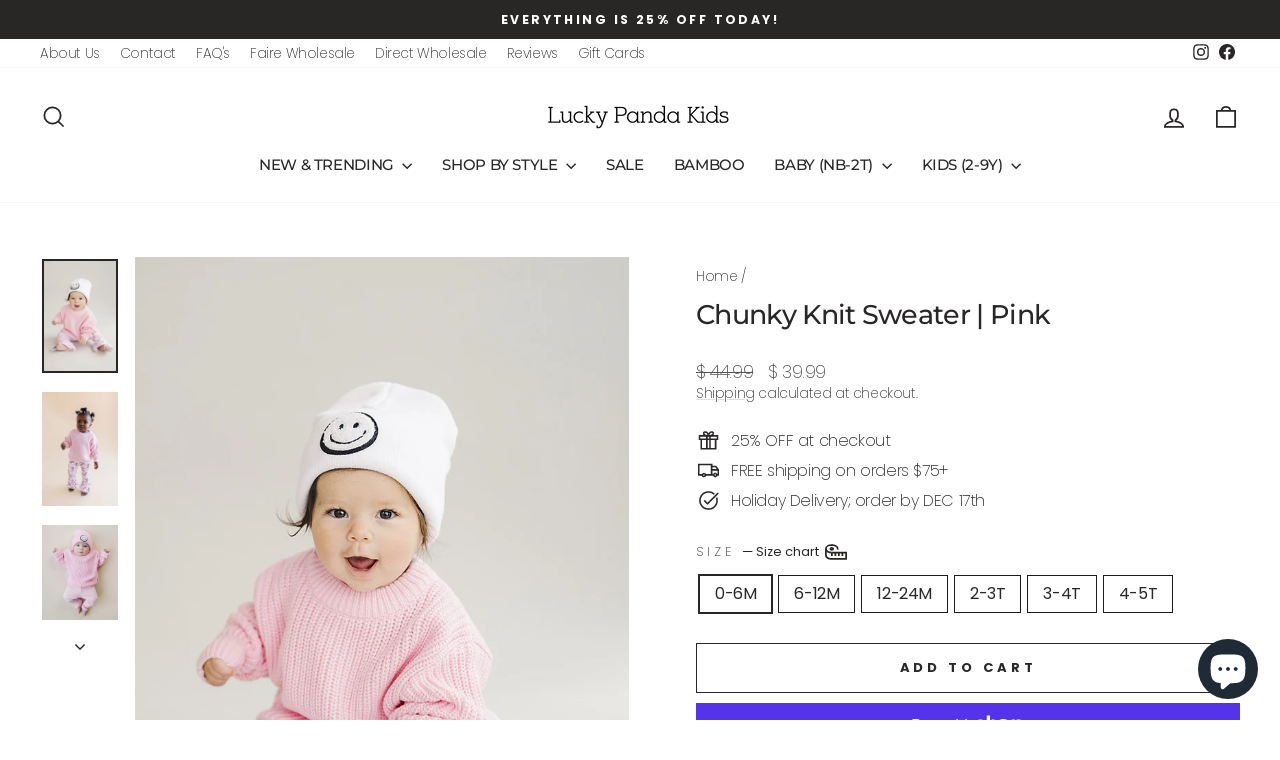

--- FILE ---
content_type: text/html; charset=utf-8
request_url: https://luckypandakids.com/products/chunky-knit-sweater-pink
body_size: 52127
content:
<!doctype html>
<html class="no-js" lang="en" dir="ltr">
<head>
  <meta charset="utf-8">
  <meta http-equiv="X-UA-Compatible" content="IE=edge,chrome=1">
  <meta name="viewport" content="width=device-width,initial-scale=1">
  <meta name="theme-color" content="#1c1d1d">
  <link rel="canonical" href="https://luckypandakids.com/products/chunky-knit-sweater-pink">
  <link rel="preconnect" href="https://cdn.shopify.com" crossorigin>
  <link rel="preconnect" href="https://fonts.shopifycdn.com" crossorigin>
  <link rel="dns-prefetch" href="https://productreviews.shopifycdn.com">
  <link rel="dns-prefetch" href="https://ajax.googleapis.com">
  <link rel="dns-prefetch" href="https://maps.googleapis.com">
  <link rel="dns-prefetch" href="https://maps.gstatic.com"><link rel="shortcut icon" href="//luckypandakids.com/cdn/shop/files/LPK_LOGO_INSTAGRAM_png_32x32.png?v=1686025469" type="image/png" /><title>Oversized Gender Neutral Rust Baby Sweater
&ndash; LUCKY PANDA KIDS
</title>
<meta name="description" content="Our Oversized Gender Neutral Rust Baby Sweater has Long Sleeves for babies and toddlers with 100% Ribbed Knit Cotton perfect for fall weather."><meta property="og:site_name" content="LUCKY PANDA KIDS">
  <meta property="og:url" content="https://luckypandakids.com/products/chunky-knit-sweater-pink">
  <meta property="og:title" content="Chunky Knit Sweater | Pink">
  <meta property="og:type" content="product">
  <meta property="og:description" content="Our Oversized Gender Neutral Rust Baby Sweater has Long Sleeves for babies and toddlers with 100% Ribbed Knit Cotton perfect for fall weather."><meta property="og:image" content="http://luckypandakids.com/cdn/shop/files/2O5A2707_websize.jpg?v=1763581182">
    <meta property="og:image:secure_url" content="https://luckypandakids.com/cdn/shop/files/2O5A2707_websize.jpg?v=1763581182">
    <meta property="og:image:width" content="788">
    <meta property="og:image:height" content="1181"><meta name="twitter:site" content="@">
  <meta name="twitter:card" content="summary_large_image">
  <meta name="twitter:title" content="Chunky Knit Sweater | Pink">
  <meta name="twitter:description" content="Our Oversized Gender Neutral Rust Baby Sweater has Long Sleeves for babies and toddlers with 100% Ribbed Knit Cotton perfect for fall weather.">
<script async crossorigin fetchpriority="high" src="/cdn/shopifycloud/importmap-polyfill/es-modules-shim.2.4.0.js"></script>
<script type="importmap">
{
  "imports": {
    "element.base-media": "//luckypandakids.com/cdn/shop/t/80/assets/element.base-media.js?v=61305152781971747521763922820",
    "element.image.parallax": "//luckypandakids.com/cdn/shop/t/80/assets/element.image.parallax.js?v=59188309605188605141763922821",
    "element.model": "//luckypandakids.com/cdn/shop/t/80/assets/element.model.js?v=104979259955732717291763922821",
    "element.quantity-selector": "//luckypandakids.com/cdn/shop/t/80/assets/element.quantity-selector.js?v=68208048201360514121763922822",
    "element.text.rte": "//luckypandakids.com/cdn/shop/t/80/assets/element.text.rte.js?v=28194737298593644281763922822",
    "element.video": "//luckypandakids.com/cdn/shop/t/80/assets/element.video.js?v=110560105447302630031763922822",
    "is-land": "//luckypandakids.com/cdn/shop/t/80/assets/is-land.min.js?v=92343381495565747271763922853",
    "util.misc": "//luckypandakids.com/cdn/shop/t/80/assets/util.misc.js?v=117964846174238173191763922867",
    "util.product-loader": "//luckypandakids.com/cdn/shop/t/80/assets/util.product-loader.js?v=71947287259713254281763922867",
    "util.resource-loader": "//luckypandakids.com/cdn/shop/t/80/assets/util.resource-loader.js?v=81301169148003274841763922867",
    "vendor.in-view": "//luckypandakids.com/cdn/shop/t/80/assets/vendor.in-view.js?v=126891093837844970591763922868"
  }
}
</script><script type="module" src="//luckypandakids.com/cdn/shop/t/80/assets/is-land.min.js?v=92343381495565747271763922853"></script>
<style data-shopify>@font-face {
  font-family: Montserrat;
  font-weight: 500;
  font-style: normal;
  font-display: swap;
  src: url("//luckypandakids.com/cdn/fonts/montserrat/montserrat_n5.07ef3781d9c78c8b93c98419da7ad4fbeebb6635.woff2") format("woff2"),
       url("//luckypandakids.com/cdn/fonts/montserrat/montserrat_n5.adf9b4bd8b0e4f55a0b203cdd84512667e0d5e4d.woff") format("woff");
}

  @font-face {
  font-family: Poppins;
  font-weight: 200;
  font-style: normal;
  font-display: swap;
  src: url("//luckypandakids.com/cdn/fonts/poppins/poppins_n2.99893b093cc6b797a8baf99180056d9e77320b68.woff2") format("woff2"),
       url("//luckypandakids.com/cdn/fonts/poppins/poppins_n2.c218f0380a81801a28158673003c167a54d2d69c.woff") format("woff");
}


  @font-face {
  font-family: Poppins;
  font-weight: 600;
  font-style: normal;
  font-display: swap;
  src: url("//luckypandakids.com/cdn/fonts/poppins/poppins_n6.aa29d4918bc243723d56b59572e18228ed0786f6.woff2") format("woff2"),
       url("//luckypandakids.com/cdn/fonts/poppins/poppins_n6.5f815d845fe073750885d5b7e619ee00e8111208.woff") format("woff");
}

  @font-face {
  font-family: Poppins;
  font-weight: 200;
  font-style: italic;
  font-display: swap;
  src: url("//luckypandakids.com/cdn/fonts/poppins/poppins_i2.7783fc51c19908d12281d3f99718d10ab5348963.woff2") format("woff2"),
       url("//luckypandakids.com/cdn/fonts/poppins/poppins_i2.34fc94f042b7f47b1448d25c4247572d2f33189b.woff") format("woff");
}

  @font-face {
  font-family: Poppins;
  font-weight: 600;
  font-style: italic;
  font-display: swap;
  src: url("//luckypandakids.com/cdn/fonts/poppins/poppins_i6.bb8044d6203f492888d626dafda3c2999253e8e9.woff2") format("woff2"),
       url("//luckypandakids.com/cdn/fonts/poppins/poppins_i6.e233dec1a61b1e7dead9f920159eda42280a02c3.woff") format("woff");
}

</style><link href="//luckypandakids.com/cdn/shop/t/80/assets/theme.css?v=165655158633723939201763922890" rel="stylesheet" type="text/css" media="all" />
<style data-shopify>:root {
    --typeHeaderPrimary: Montserrat;
    --typeHeaderFallback: sans-serif;
    --typeHeaderSize: 32px;
    --typeHeaderWeight: 500;
    --typeHeaderLineHeight: 1.4;
    --typeHeaderSpacing: -0.025em;

    --typeBasePrimary:Poppins;
    --typeBaseFallback:sans-serif;
    --typeBaseSize: 16px;
    --typeBaseWeight: 200;
    --typeBaseSpacing: -0.025em;
    --typeBaseLineHeight: 1.4;
    --typeBaselineHeightMinus01: 1.3;

    --typeCollectionTitle: 27px;

    --iconWeight: 4px;
    --iconLinecaps: miter;

    
        --buttonRadius: 0;
    

    --colorGridOverlayOpacity: 0.12;
    --colorAnnouncement: #292626;
    --colorAnnouncementText: #ffffff;

    --colorBody: #ffffff;
    --colorBodyAlpha05: rgba(255, 255, 255, 0.05);
    --colorBodyDim: #f2f2f2;
    --colorBodyLightDim: #fafafa;
    --colorBodyMediumDim: #f5f5f5;


    --colorBorder: #1c1d1d;

    --colorBtnPrimary: #1c1d1d;
    --colorBtnPrimaryLight: #353737;
    --colorBtnPrimaryDim: #0f1010;
    --colorBtnPrimaryText: #ffffff;

    --colorCartDot: #ff4f33;

    --colorDrawers: #ffffff;
    --colorDrawersDim: #f2f2f2;
    --colorDrawerBorder: #e8e8e1;
    --colorDrawerText: #515354;
    --colorDrawerTextDark: #2b2d2d;
    --colorDrawerButton: #292626;
    --colorDrawerButtonText: #ffffff;

    --colorFooter: #dcd6cd;
    --colorFooterText: #515354;
    --colorFooterTextAlpha01: #515354;

    --colorGridOverlay: #000000;
    --colorGridOverlayOpacity: 0.1;

    --colorHeaderTextAlpha01: rgba(41, 38, 38, 0.1);

    --colorHeroText: #ffffff;

    --colorSmallImageBg: #ffffff;
    --colorLargeImageBg: #1c1d1d;

    --colorImageOverlay: #515354;
    --colorImageOverlayOpacity: 0.0;
    --colorImageOverlayTextShadow: 0.29;

    --colorLink: #292626;

    --colorModalBg: rgba(230, 230, 230, 0.6);

    --colorNav: #ffffff;
    --colorNavText: #292626;

    --colorPrice: #515354;

    --colorSaleTag: #1c1d1d;
    --colorSaleTagText: #ffffff;

    --colorTextBody: #292626;
    --colorTextBodyAlpha015: rgba(41, 38, 38, 0.15);
    --colorTextBodyAlpha005: rgba(41, 38, 38, 0.05);
    --colorTextBodyAlpha008: rgba(41, 38, 38, 0.08);
    --colorTextSavings: #ff4e4e;

    --urlIcoSelect: url(//luckypandakids.com/cdn/shop/t/80/assets/ico-select.svg);
    --urlIcoSelectFooter: url(//luckypandakids.com/cdn/shop/t/80/assets/ico-select-footer.svg);
    --urlIcoSelectWhite: url(//luckypandakids.com/cdn/shop/t/80/assets/ico-select-white.svg);

    --grid-gutter: 17px;
    --drawer-gutter: 20px;

    --sizeChartMargin: 25px 0;
    --sizeChartIconMargin: 5px;

    --newsletterReminderPadding: 40px;

    /*Shop Pay Installments*/
    --color-body-text: #292626;
    --color-body: #ffffff;
    --color-bg: #ffffff;
    }

    .placeholder-content {
    background-image: linear-gradient(100deg, #ffffff 40%, #f7f7f7 63%, #ffffff 79%);
    }</style><script>
    document.documentElement.className = document.documentElement.className.replace('no-js', 'js');

    window.theme = window.theme || {};
    theme.routes = {
      home: "/",
      cart: "/cart.js",
      cartPage: "/cart",
      cartAdd: "/cart/add.js",
      cartChange: "/cart/change.js",
      search: "/search",
      predictiveSearch: "/search/suggest"
    };
    theme.strings = {
      soldOut: "Sold Out",
      unavailable: "Unavailable",
      inStockLabel: "In stock, ready to ship",
      oneStockLabel: "Low stock - [count] item left",
      otherStockLabel: "Low stock - [count] items left",
      willNotShipUntil: "Ready to ship [date]",
      willBeInStockAfter: "Back in stock [date]",
      waitingForStock: "Backordered, shipping soon",
      savePrice: "Save [saved_amount]",
      cartEmpty: "Your cart is currently empty.",
      cartTermsConfirmation: "You must agree with the terms and conditions of sales to check out",
      searchCollections: "Collections",
      searchPages: "Pages",
      searchArticles: "Articles",
      productFrom: "from ",
      maxQuantity: "You can only have [quantity] of [title] in your cart."
    };
    theme.settings = {
      cartType: "drawer",
      isCustomerTemplate: false,
      moneyFormat: "\u003cspan class=money\u003e$ {{amount}} \u003c\/span\u003e",
      saveType: "dollar",
      productImageSize: "portrait",
      productImageCover: true,
      predictiveSearch: true,
      predictiveSearchType: null,
      predictiveSearchVendor: false,
      predictiveSearchPrice: false,
      quickView: true,
      themeName: 'Impulse',
      themeVersion: "8.1.0"
    };
  </script>

  <script>window.performance && window.performance.mark && window.performance.mark('shopify.content_for_header.start');</script><meta name="google-site-verification" content="F7vsX_6vQBEjhBPJIbDQNVjCXSUji42Jcbs4UP0yRh8">
<meta id="shopify-digital-wallet" name="shopify-digital-wallet" content="/17971035/digital_wallets/dialog">
<meta name="shopify-checkout-api-token" content="46fb7a83b7543d7dd5c712bf972d491c">
<meta id="in-context-paypal-metadata" data-shop-id="17971035" data-venmo-supported="false" data-environment="production" data-locale="en_US" data-paypal-v4="true" data-currency="USD">
<link rel="alternate" type="application/json+oembed" href="https://luckypandakids.com/products/chunky-knit-sweater-pink.oembed">
<script async="async" src="/checkouts/internal/preloads.js?locale=en-US"></script>
<link rel="preconnect" href="https://shop.app" crossorigin="anonymous">
<script async="async" src="https://shop.app/checkouts/internal/preloads.js?locale=en-US&shop_id=17971035" crossorigin="anonymous"></script>
<script id="apple-pay-shop-capabilities" type="application/json">{"shopId":17971035,"countryCode":"US","currencyCode":"USD","merchantCapabilities":["supports3DS"],"merchantId":"gid:\/\/shopify\/Shop\/17971035","merchantName":"LUCKY PANDA KIDS","requiredBillingContactFields":["postalAddress","email"],"requiredShippingContactFields":["postalAddress","email"],"shippingType":"shipping","supportedNetworks":["visa","masterCard","amex","discover","elo","jcb"],"total":{"type":"pending","label":"LUCKY PANDA KIDS","amount":"1.00"},"shopifyPaymentsEnabled":true,"supportsSubscriptions":true}</script>
<script id="shopify-features" type="application/json">{"accessToken":"46fb7a83b7543d7dd5c712bf972d491c","betas":["rich-media-storefront-analytics"],"domain":"luckypandakids.com","predictiveSearch":true,"shopId":17971035,"locale":"en"}</script>
<script>var Shopify = Shopify || {};
Shopify.shop = "trendyandfriendly.myshopify.com";
Shopify.locale = "en";
Shopify.currency = {"active":"USD","rate":"1.0"};
Shopify.country = "US";
Shopify.theme = {"name":"BLACKFRIDAY Impulse 8.1.0 ","id":156412084445,"schema_name":"Impulse","schema_version":"8.1.0","theme_store_id":857,"role":"main"};
Shopify.theme.handle = "null";
Shopify.theme.style = {"id":null,"handle":null};
Shopify.cdnHost = "luckypandakids.com/cdn";
Shopify.routes = Shopify.routes || {};
Shopify.routes.root = "/";</script>
<script type="module">!function(o){(o.Shopify=o.Shopify||{}).modules=!0}(window);</script>
<script>!function(o){function n(){var o=[];function n(){o.push(Array.prototype.slice.apply(arguments))}return n.q=o,n}var t=o.Shopify=o.Shopify||{};t.loadFeatures=n(),t.autoloadFeatures=n()}(window);</script>
<script>
  window.ShopifyPay = window.ShopifyPay || {};
  window.ShopifyPay.apiHost = "shop.app\/pay";
  window.ShopifyPay.redirectState = null;
</script>
<script id="shop-js-analytics" type="application/json">{"pageType":"product"}</script>
<script defer="defer" async type="module" src="//luckypandakids.com/cdn/shopifycloud/shop-js/modules/v2/client.init-shop-cart-sync_DtuiiIyl.en.esm.js"></script>
<script defer="defer" async type="module" src="//luckypandakids.com/cdn/shopifycloud/shop-js/modules/v2/chunk.common_CUHEfi5Q.esm.js"></script>
<script type="module">
  await import("//luckypandakids.com/cdn/shopifycloud/shop-js/modules/v2/client.init-shop-cart-sync_DtuiiIyl.en.esm.js");
await import("//luckypandakids.com/cdn/shopifycloud/shop-js/modules/v2/chunk.common_CUHEfi5Q.esm.js");

  window.Shopify.SignInWithShop?.initShopCartSync?.({"fedCMEnabled":true,"windoidEnabled":true});

</script>
<script defer="defer" async type="module" src="//luckypandakids.com/cdn/shopifycloud/shop-js/modules/v2/client.payment-terms_CAtGlQYS.en.esm.js"></script>
<script defer="defer" async type="module" src="//luckypandakids.com/cdn/shopifycloud/shop-js/modules/v2/chunk.common_CUHEfi5Q.esm.js"></script>
<script defer="defer" async type="module" src="//luckypandakids.com/cdn/shopifycloud/shop-js/modules/v2/chunk.modal_BewljZkx.esm.js"></script>
<script type="module">
  await import("//luckypandakids.com/cdn/shopifycloud/shop-js/modules/v2/client.payment-terms_CAtGlQYS.en.esm.js");
await import("//luckypandakids.com/cdn/shopifycloud/shop-js/modules/v2/chunk.common_CUHEfi5Q.esm.js");
await import("//luckypandakids.com/cdn/shopifycloud/shop-js/modules/v2/chunk.modal_BewljZkx.esm.js");

  
</script>
<script>
  window.Shopify = window.Shopify || {};
  if (!window.Shopify.featureAssets) window.Shopify.featureAssets = {};
  window.Shopify.featureAssets['shop-js'] = {"shop-cart-sync":["modules/v2/client.shop-cart-sync_DFoTY42P.en.esm.js","modules/v2/chunk.common_CUHEfi5Q.esm.js"],"init-fed-cm":["modules/v2/client.init-fed-cm_D2UNy1i2.en.esm.js","modules/v2/chunk.common_CUHEfi5Q.esm.js"],"init-shop-email-lookup-coordinator":["modules/v2/client.init-shop-email-lookup-coordinator_BQEe2rDt.en.esm.js","modules/v2/chunk.common_CUHEfi5Q.esm.js"],"shop-cash-offers":["modules/v2/client.shop-cash-offers_3CTtReFF.en.esm.js","modules/v2/chunk.common_CUHEfi5Q.esm.js","modules/v2/chunk.modal_BewljZkx.esm.js"],"shop-button":["modules/v2/client.shop-button_C6oxCjDL.en.esm.js","modules/v2/chunk.common_CUHEfi5Q.esm.js"],"init-windoid":["modules/v2/client.init-windoid_5pix8xhK.en.esm.js","modules/v2/chunk.common_CUHEfi5Q.esm.js"],"avatar":["modules/v2/client.avatar_BTnouDA3.en.esm.js"],"init-shop-cart-sync":["modules/v2/client.init-shop-cart-sync_DtuiiIyl.en.esm.js","modules/v2/chunk.common_CUHEfi5Q.esm.js"],"shop-toast-manager":["modules/v2/client.shop-toast-manager_BYv_8cH1.en.esm.js","modules/v2/chunk.common_CUHEfi5Q.esm.js"],"pay-button":["modules/v2/client.pay-button_FnF9EIkY.en.esm.js","modules/v2/chunk.common_CUHEfi5Q.esm.js"],"shop-login-button":["modules/v2/client.shop-login-button_CH1KUpOf.en.esm.js","modules/v2/chunk.common_CUHEfi5Q.esm.js","modules/v2/chunk.modal_BewljZkx.esm.js"],"init-customer-accounts-sign-up":["modules/v2/client.init-customer-accounts-sign-up_aj7QGgYS.en.esm.js","modules/v2/client.shop-login-button_CH1KUpOf.en.esm.js","modules/v2/chunk.common_CUHEfi5Q.esm.js","modules/v2/chunk.modal_BewljZkx.esm.js"],"init-shop-for-new-customer-accounts":["modules/v2/client.init-shop-for-new-customer-accounts_NbnYRf_7.en.esm.js","modules/v2/client.shop-login-button_CH1KUpOf.en.esm.js","modules/v2/chunk.common_CUHEfi5Q.esm.js","modules/v2/chunk.modal_BewljZkx.esm.js"],"init-customer-accounts":["modules/v2/client.init-customer-accounts_ppedhqCH.en.esm.js","modules/v2/client.shop-login-button_CH1KUpOf.en.esm.js","modules/v2/chunk.common_CUHEfi5Q.esm.js","modules/v2/chunk.modal_BewljZkx.esm.js"],"shop-follow-button":["modules/v2/client.shop-follow-button_CMIBBa6u.en.esm.js","modules/v2/chunk.common_CUHEfi5Q.esm.js","modules/v2/chunk.modal_BewljZkx.esm.js"],"lead-capture":["modules/v2/client.lead-capture_But0hIyf.en.esm.js","modules/v2/chunk.common_CUHEfi5Q.esm.js","modules/v2/chunk.modal_BewljZkx.esm.js"],"checkout-modal":["modules/v2/client.checkout-modal_BBxc70dQ.en.esm.js","modules/v2/chunk.common_CUHEfi5Q.esm.js","modules/v2/chunk.modal_BewljZkx.esm.js"],"shop-login":["modules/v2/client.shop-login_hM3Q17Kl.en.esm.js","modules/v2/chunk.common_CUHEfi5Q.esm.js","modules/v2/chunk.modal_BewljZkx.esm.js"],"payment-terms":["modules/v2/client.payment-terms_CAtGlQYS.en.esm.js","modules/v2/chunk.common_CUHEfi5Q.esm.js","modules/v2/chunk.modal_BewljZkx.esm.js"]};
</script>
<script>(function() {
  var isLoaded = false;
  function asyncLoad() {
    if (isLoaded) return;
    isLoaded = true;
    var urls = ["https:\/\/s3-us-west-2.amazonaws.com\/da-restock\/da-restock.js?shop=trendyandfriendly.myshopify.com","https:\/\/loox.io\/widget\/4yWe-K9KqT\/loox.1673570783383.js?shop=trendyandfriendly.myshopify.com"];
    for (var i = 0; i < urls.length; i++) {
      var s = document.createElement('script');
      s.type = 'text/javascript';
      s.async = true;
      s.src = urls[i];
      var x = document.getElementsByTagName('script')[0];
      x.parentNode.insertBefore(s, x);
    }
  };
  if(window.attachEvent) {
    window.attachEvent('onload', asyncLoad);
  } else {
    window.addEventListener('load', asyncLoad, false);
  }
})();</script>
<script id="__st">var __st={"a":17971035,"offset":-28800,"reqid":"5a407f93-0093-469e-8f81-36707a77a236-1766342343","pageurl":"luckypandakids.com\/products\/chunky-knit-sweater-pink","u":"d661a547fe0a","p":"product","rtyp":"product","rid":8171847483613};</script>
<script>window.ShopifyPaypalV4VisibilityTracking = true;</script>
<script id="captcha-bootstrap">!function(){'use strict';const t='contact',e='account',n='new_comment',o=[[t,t],['blogs',n],['comments',n],[t,'customer']],c=[[e,'customer_login'],[e,'guest_login'],[e,'recover_customer_password'],[e,'create_customer']],r=t=>t.map((([t,e])=>`form[action*='/${t}']:not([data-nocaptcha='true']) input[name='form_type'][value='${e}']`)).join(','),a=t=>()=>t?[...document.querySelectorAll(t)].map((t=>t.form)):[];function s(){const t=[...o],e=r(t);return a(e)}const i='password',u='form_key',d=['recaptcha-v3-token','g-recaptcha-response','h-captcha-response',i],f=()=>{try{return window.sessionStorage}catch{return}},m='__shopify_v',_=t=>t.elements[u];function p(t,e,n=!1){try{const o=window.sessionStorage,c=JSON.parse(o.getItem(e)),{data:r}=function(t){const{data:e,action:n}=t;return t[m]||n?{data:e,action:n}:{data:t,action:n}}(c);for(const[e,n]of Object.entries(r))t.elements[e]&&(t.elements[e].value=n);n&&o.removeItem(e)}catch(o){console.error('form repopulation failed',{error:o})}}const l='form_type',E='cptcha';function T(t){t.dataset[E]=!0}const w=window,h=w.document,L='Shopify',v='ce_forms',y='captcha';let A=!1;((t,e)=>{const n=(g='f06e6c50-85a8-45c8-87d0-21a2b65856fe',I='https://cdn.shopify.com/shopifycloud/storefront-forms-hcaptcha/ce_storefront_forms_captcha_hcaptcha.v1.5.2.iife.js',D={infoText:'Protected by hCaptcha',privacyText:'Privacy',termsText:'Terms'},(t,e,n)=>{const o=w[L][v],c=o.bindForm;if(c)return c(t,g,e,D).then(n);var r;o.q.push([[t,g,e,D],n]),r=I,A||(h.body.append(Object.assign(h.createElement('script'),{id:'captcha-provider',async:!0,src:r})),A=!0)});var g,I,D;w[L]=w[L]||{},w[L][v]=w[L][v]||{},w[L][v].q=[],w[L][y]=w[L][y]||{},w[L][y].protect=function(t,e){n(t,void 0,e),T(t)},Object.freeze(w[L][y]),function(t,e,n,w,h,L){const[v,y,A,g]=function(t,e,n){const i=e?o:[],u=t?c:[],d=[...i,...u],f=r(d),m=r(i),_=r(d.filter((([t,e])=>n.includes(e))));return[a(f),a(m),a(_),s()]}(w,h,L),I=t=>{const e=t.target;return e instanceof HTMLFormElement?e:e&&e.form},D=t=>v().includes(t);t.addEventListener('submit',(t=>{const e=I(t);if(!e)return;const n=D(e)&&!e.dataset.hcaptchaBound&&!e.dataset.recaptchaBound,o=_(e),c=g().includes(e)&&(!o||!o.value);(n||c)&&t.preventDefault(),c&&!n&&(function(t){try{if(!f())return;!function(t){const e=f();if(!e)return;const n=_(t);if(!n)return;const o=n.value;o&&e.removeItem(o)}(t);const e=Array.from(Array(32),(()=>Math.random().toString(36)[2])).join('');!function(t,e){_(t)||t.append(Object.assign(document.createElement('input'),{type:'hidden',name:u})),t.elements[u].value=e}(t,e),function(t,e){const n=f();if(!n)return;const o=[...t.querySelectorAll(`input[type='${i}']`)].map((({name:t})=>t)),c=[...d,...o],r={};for(const[a,s]of new FormData(t).entries())c.includes(a)||(r[a]=s);n.setItem(e,JSON.stringify({[m]:1,action:t.action,data:r}))}(t,e)}catch(e){console.error('failed to persist form',e)}}(e),e.submit())}));const S=(t,e)=>{t&&!t.dataset[E]&&(n(t,e.some((e=>e===t))),T(t))};for(const o of['focusin','change'])t.addEventListener(o,(t=>{const e=I(t);D(e)&&S(e,y())}));const B=e.get('form_key'),M=e.get(l),P=B&&M;t.addEventListener('DOMContentLoaded',(()=>{const t=y();if(P)for(const e of t)e.elements[l].value===M&&p(e,B);[...new Set([...A(),...v().filter((t=>'true'===t.dataset.shopifyCaptcha))])].forEach((e=>S(e,t)))}))}(h,new URLSearchParams(w.location.search),n,t,e,['guest_login'])})(!0,!0)}();</script>
<script integrity="sha256-4kQ18oKyAcykRKYeNunJcIwy7WH5gtpwJnB7kiuLZ1E=" data-source-attribution="shopify.loadfeatures" defer="defer" src="//luckypandakids.com/cdn/shopifycloud/storefront/assets/storefront/load_feature-a0a9edcb.js" crossorigin="anonymous"></script>
<script crossorigin="anonymous" defer="defer" src="//luckypandakids.com/cdn/shopifycloud/storefront/assets/shopify_pay/storefront-65b4c6d7.js?v=20250812"></script>
<script data-source-attribution="shopify.dynamic_checkout.dynamic.init">var Shopify=Shopify||{};Shopify.PaymentButton=Shopify.PaymentButton||{isStorefrontPortableWallets:!0,init:function(){window.Shopify.PaymentButton.init=function(){};var t=document.createElement("script");t.src="https://luckypandakids.com/cdn/shopifycloud/portable-wallets/latest/portable-wallets.en.js",t.type="module",document.head.appendChild(t)}};
</script>
<script data-source-attribution="shopify.dynamic_checkout.buyer_consent">
  function portableWalletsHideBuyerConsent(e){var t=document.getElementById("shopify-buyer-consent"),n=document.getElementById("shopify-subscription-policy-button");t&&n&&(t.classList.add("hidden"),t.setAttribute("aria-hidden","true"),n.removeEventListener("click",e))}function portableWalletsShowBuyerConsent(e){var t=document.getElementById("shopify-buyer-consent"),n=document.getElementById("shopify-subscription-policy-button");t&&n&&(t.classList.remove("hidden"),t.removeAttribute("aria-hidden"),n.addEventListener("click",e))}window.Shopify?.PaymentButton&&(window.Shopify.PaymentButton.hideBuyerConsent=portableWalletsHideBuyerConsent,window.Shopify.PaymentButton.showBuyerConsent=portableWalletsShowBuyerConsent);
</script>
<script>
  function portableWalletsCleanup(e){e&&e.src&&console.error("Failed to load portable wallets script "+e.src);var t=document.querySelectorAll("shopify-accelerated-checkout .shopify-payment-button__skeleton, shopify-accelerated-checkout-cart .wallet-cart-button__skeleton"),e=document.getElementById("shopify-buyer-consent");for(let e=0;e<t.length;e++)t[e].remove();e&&e.remove()}function portableWalletsNotLoadedAsModule(e){e instanceof ErrorEvent&&"string"==typeof e.message&&e.message.includes("import.meta")&&"string"==typeof e.filename&&e.filename.includes("portable-wallets")&&(window.removeEventListener("error",portableWalletsNotLoadedAsModule),window.Shopify.PaymentButton.failedToLoad=e,"loading"===document.readyState?document.addEventListener("DOMContentLoaded",window.Shopify.PaymentButton.init):window.Shopify.PaymentButton.init())}window.addEventListener("error",portableWalletsNotLoadedAsModule);
</script>

<script type="module" src="https://luckypandakids.com/cdn/shopifycloud/portable-wallets/latest/portable-wallets.en.js" onError="portableWalletsCleanup(this)" crossorigin="anonymous"></script>
<script nomodule>
  document.addEventListener("DOMContentLoaded", portableWalletsCleanup);
</script>

<link id="shopify-accelerated-checkout-styles" rel="stylesheet" media="screen" href="https://luckypandakids.com/cdn/shopifycloud/portable-wallets/latest/accelerated-checkout-backwards-compat.css" crossorigin="anonymous">
<style id="shopify-accelerated-checkout-cart">
        #shopify-buyer-consent {
  margin-top: 1em;
  display: inline-block;
  width: 100%;
}

#shopify-buyer-consent.hidden {
  display: none;
}

#shopify-subscription-policy-button {
  background: none;
  border: none;
  padding: 0;
  text-decoration: underline;
  font-size: inherit;
  cursor: pointer;
}

#shopify-subscription-policy-button::before {
  box-shadow: none;
}

      </style>

<script>window.performance && window.performance.mark && window.performance.mark('shopify.content_for_header.end');</script><script id="shop-promise-product" type="application/json">
  {
    "productId": "8171847483613",
    "variantId": "44028651733213"
  }
</script>
<script id="shop-promise-features" type="application/json">
  {
    "supportedPromiseBrands": ["shop_promise"],
    "f_b9ba94d16a7d18ccd91d68be01e37df6": true,
    "f_d6a5ed9e446fe634f81a0afc12242e13": false,
    "f_969d462a4c9dafec9a50ab6f73d220f8": true,
    "bwpPdpKillswitchEnabled": false
  }
</script>
<script fetchpriority="high" defer="defer" src="https://luckypandakids.com/cdn/shopifycloud/shop-promise-pdp/shop_promise_pdp.js?v=1" data-source-attribution="shopify.shop-promise-pdp" crossorigin="anonymous"></script>


  <style data-shopify>
    :root {
      /* Root Variables */
      /* ========================= */
      --root-color-primary: #292626;
      --color-primary: #292626;
      --root-color-secondary: #ffffff;
      --color-secondary: #ffffff;
      --color-sale-tag: #1c1d1d;
      --color-sale-tag-text: #ffffff;
      --layout-section-padding-block: 3rem;
      --layout-section-padding-inline--md: 40px;
      --layout-section-max-inline-size: 1420px; 


      /* Text */
      /* ========================= */
      
      /* Body Font Styles */
      --element-text-font-family--body: Poppins;
      --element-text-font-family-fallback--body: sans-serif;
      --element-text-font-weight--body: 200;
      --element-text-letter-spacing--body: -0.025em;
      --element-text-text-transform--body: none;

      /* Body Font Sizes */
      --element-text-font-size--body: initial;
      --element-text-font-size--body-xs: 12px;
      --element-text-font-size--body-sm: 14px;
      --element-text-font-size--body-md: 16px;
      --element-text-font-size--body-lg: 18px;
      
      /* Body Line Heights */
      --element-text-line-height--body: 1.4;

      /* Heading Font Styles */
      --element-text-font-family--heading: Montserrat;
      --element-text-font-family-fallback--heading: sans-serif;
      --element-text-font-weight--heading: 500;
      --element-text-letter-spacing--heading: -0.025em;
      
       
      
      
      /* Heading Font Sizes */
      --element-text-font-size--heading-2xl: 48px;
      --element-text-font-size--heading-xl: 32px;
      --element-text-font-size--heading-lg: 26px;
      --element-text-font-size--heading-md: 24px;
      --element-text-font-size--heading-sm: 18px;
      --element-text-font-size--heading-xs: 16px;
      
      /* Heading Line Heights */
      --element-text-line-height--heading: 1.4;

      /* Buttons */
      /* ========================= */
      
          --element-button-radius: 0;
      

      --element-button-padding-block: 12px;
      --element-button-text-transform: uppercase;
      --element-button-font-weight: 800;
      --element-button-font-size: max(calc(var(--typeBaseSize) - 4px), 13px);
      --element-button-letter-spacing: .3em;

      /* Base Color Variables */
      --element-button-color-primary: #1c1d1d;
      --element-button-color-secondary: #ffffff;
      --element-button-shade-border: 100%;

      /* Hover State Variables */
      --element-button-shade-background--hover: 0%;
      --element-button-shade-border--hover: 100%;

      /* Focus State Variables */
      --element-button-color-focus: var(--color-focus);

      /* Inputs */
      /* ========================= */
      
          --element-icon-radius: 0;
      

      --element-input-font-size: var(--element-text-font-size--body-sm);
      --element-input-box-shadow-shade: 100%;

      /* Hover State Variables */
      --element-input-background-shade--hover: 0%;
      --element-input-box-shadow-spread-radius--hover: 1px;
    }

    @media only screen and (max-width: 768px) {
      :root {
        --element-button-font-size: max(calc(var(--typeBaseSize) - 5px), 11px);
      }
    }

    .element-radio {
        &:has(input[type='radio']:checked) {
          --element-button-color: var(--element-button-color-secondary);
        }
    }

    /* ATC Button Overrides */
    /* ========================= */

    .element-button[type="submit"],
    .element-button[type="submit"] .element-text,
    .element-button--shopify-payment-wrapper button {
      --element-button-padding-block: 13px;
      --element-button-padding-inline: 20px;
      --element-button-line-height: 1.42;
      --_font-size--body-md: var(--element-button-font-size);

      line-height: 1.42 !important;
    }

    /* When dynamic checkout is enabled */
    product-form:has(.element-button--shopify-payment-wrapper) {
      --element-button-color: #292626;

      .element-button[type="submit"],
      .element-button--shopify-payment-wrapper button {
        min-height: 50px !important;
      }

      .shopify-payment-button {
        margin: 0;
      }
    }

    /* Hover animation for non-angled buttons */
    body:not([data-button_style='angled']) .element-button[type="submit"] {
      position: relative;
      overflow: hidden;

      &:after {
        content: '';
        position: absolute;
        top: 0;
        left: 150%;
        width: 200%;
        height: 100%;
        transform: skewX(-20deg);
        background-image: linear-gradient(to right,transparent, rgba(255,255,255,.25),transparent);
      }

      &:hover:after {
        animation: shine 0.75s cubic-bezier(0.01, 0.56, 1, 1);
      }
    }

    /* ANGLED STYLE - ATC Button Overrides */
    /* ========================= */
    
    [data-button_style='angled'] {
      --element-button-shade-background--active: var(--element-button-shade-background);
      --element-button-shade-border--active: var(--element-button-shade-border);

      .element-button[type="submit"] {
        --_box-shadow: none;

        position: relative;
        max-width: 94%;
        border-top: 1px solid #1c1d1d;
        border-bottom: 1px solid #1c1d1d;
        
        &:before,
        &:after {
          content: '';
          position: absolute;
          display: block;
          top: -1px;
          bottom: -1px;
          width: 20px;
          transform: skewX(-12deg);
          background-color: #1c1d1d;
        }
        
        &:before {
          left: -6px;
        }
        
        &:after {
          right: -6px;
        }
      }

      /* When dynamic checkout is enabled */
      product-form:has(.element-button--shopify-payment-wrapper) {
        .element-button[type="submit"]:before,
        .element-button[type="submit"]:after {
          background-color: color-mix(in srgb,var(--_color-text) var(--_shade-background),var(--_color-background));
          border-top: 1px solid #1c1d1d;
          border-bottom: 1px solid #1c1d1d;
        }

        .element-button[type="submit"]:before {
          border-left: 1px solid #1c1d1d;
        }
        
        .element-button[type="submit"]:after {
          border-right: 1px solid #1c1d1d;
        }
      }

      .element-button--shopify-payment-wrapper {
        --_color-background: #1c1d1d;

        button:hover,
        button:before,
        button:after {
          background-color: color-mix(in srgb,var(--_color-text) var(--_shade-background),var(--_color-background)) !important;
        }

        button:not(button:focus-visible) {
          box-shadow: none !important;
        }
      }
    }
  </style>

  <script src="//luckypandakids.com/cdn/shop/t/80/assets/vendor-scripts-v11.js" defer="defer"></script><link rel="stylesheet" href="//luckypandakids.com/cdn/shop/t/80/assets/country-flags.css"><script src="//luckypandakids.com/cdn/shop/t/80/assets/theme.js?v=22325264162658116151763922866" defer="defer"></script>



<script>
  document.addEventListener("DOMContentLoaded", function(event) {
    const style = document.getElementById('wsg-custom-style');
    if (typeof window.isWsgCustomer != "undefined" && isWsgCustomer) {
      style.innerHTML = `
        ${style.innerHTML} 
        /* A friend of hideWsg - this will _show_ only for wsg customers. Add class to an element to use */
        .showWsg {
          display: unset;
        }
        /* wholesale only CSS */
        .additional-checkout-buttons, .shopify-payment-button {
          display: none !important;
        }
        .wsg-proxy-container select {
          background-color: 
          ${
        document.querySelector('input').style.backgroundColor
          ? document.querySelector('input').style.backgroundColor
          : 'white'
        } !important;
        }
      `;
    } else {
      style.innerHTML = `
        ${style.innerHTML}
        /* Add CSS rules here for NOT wsg customers - great to hide elements from retail when we can't access the code driving the element */
        
      `;
    }

    if (typeof window.embedButtonBg !== undefined && typeof window.embedButtonText !== undefined && window.embedButtonBg !== window.embedButtonText) {
      style.innerHTML = `
        ${style.innerHTML}
        .wsg-button-fix {
          background: ${embedButtonBg} !important;
          border-color: ${embedButtonBg} !important;
          color: ${embedButtonText} !important;
        }
      `;
    }

    // =========================
    //         CUSTOM JS
    // ==========================
    if (document.querySelector(".wsg-proxy-container")) {
      initNodeObserver(wsgCustomJs);
    }
  })

  function wsgCustomJs() {

    // update button classes
    const button = document.querySelectorAll(".wsg-button-fix");
    let buttonClass = "xxButtonClassesHerexx";
    buttonClass = buttonClass.split(" ");
    for (let i = 0; i < button.length; i++) {
      button[i].classList.add(... buttonClass);
    }

    // wsgCustomJs window placeholder
    // update secondary btn color on proxy cart
    if (document.getElementById("wsg-checkout-one")) {
      const checkoutButton = document.getElementById("wsg-checkout-one");
      let wsgBtnColor = window.getComputedStyle(checkoutButton).backgroundColor;
      let wsgBtnBackground = "none";
      let wsgBtnBorder = "thin solid " + wsgBtnColor;
      let wsgBtnPadding = window.getComputedStyle(checkoutButton).padding;
      let spofBtn = document.querySelectorAll(".spof-btn");
      for (let i = 0; i < spofBtn.length; i++) {
        spofBtn[i].style.background = wsgBtnBackground;
        spofBtn[i].style.color = wsgBtnColor;
        spofBtn[i].style.border = wsgBtnBorder;
        spofBtn[i].style.padding = wsgBtnPadding;
      }
    }

    // update Quick Order Form label
    if (typeof window.embedSPOFLabel != "undefined" && embedSPOFLabel) {
      document.querySelectorAll(".spof-btn").forEach(function(spofBtn) {
        spofBtn.removeAttribute("data-translation-selector");
        spofBtn.innerHTML = embedSPOFLabel;
      });
    }
  }

  function initNodeObserver(onChangeNodeCallback) {

    // Select the node that will be observed for mutations
    const targetNode = document.querySelector(".wsg-proxy-container");

    // Options for the observer (which mutations to observe)
    const config = {
      attributes: true,
      childList: true,
      subtree: true
    };

    // Callback function to execute when mutations are observed
    const callback = function(mutationsList, observer) {
      for (const mutation of mutationsList) {
        if (mutation.type === 'childList') {
          onChangeNodeCallback();
          observer.disconnect();
        }
      }
    };

    // Create an observer instance linked to the callback function
    const observer = new MutationObserver(callback);

    // Start observing the target node for configured mutations
    observer.observe(targetNode, config);
  }
</script>


<style id="wsg-custom-style">
  /* A friend of hideWsg - this will _show_ only for wsg customers. Add class to an element to use */
  .showWsg {
    display: none;
  }
  /* Signup/login */
  #wsg-signup select,
  #wsg-signup input,
  #wsg-signup textarea {
    height: 46px;
    border: thin solid #d1d1d1;
    padding: 6px 10px;
  }
  #wsg-signup textarea {
    min-height: 100px;
  }
  .wsg-login-input {
    height: 46px;
    border: thin solid #d1d1d1;
    padding: 6px 10px;
  }
  #wsg-signup select {
  }
/*   Quick Order Form */
  .wsg-table td {
    border: none;
    min-width: 150px;
  }
  .wsg-table tr {
    border-bottom: thin solid #d1d1d1; 
    border-left: none;
  }
  .wsg-table input[type="number"] {
    border: thin solid #d1d1d1;
    padding: 5px 15px;
    min-height: 42px;
  }
  #wsg-spof-link a {
    text-decoration: inherit;
    color: inherit;
  }
  .wsg-proxy-container {
    margin-top: 0% !important;
  }
  @media screen and (max-width:768px){
    .wsg-proxy-container .wsg-table input[type="number"] {
        max-width: 80%; 
    }
    .wsg-center img {
      width: 50px !important;
    }
    .wsg-variant-price-area {
      min-width: 70px !important;
    }
  }
  /* Submit button */
  #wsg-cart-update{
    padding: 8px 10px;
    min-height: 45px;
    max-width: 100% !important;
  }
  .wsg-table {
    background: inherit !important;
  }
  .wsg-spof-container-main {
    background: inherit !important;
  }
  /* General fixes */
  .wsg-hide-prices {
    opacity: 0;
  }
  .wsg-ws-only .button {
    margin: 0;
  }
</style>
<!-- BEGIN app block: shopify://apps/frequently-bought/blocks/app-embed-block/b1a8cbea-c844-4842-9529-7c62dbab1b1f --><script>
    window.codeblackbelt = window.codeblackbelt || {};
    window.codeblackbelt.shop = window.codeblackbelt.shop || 'trendyandfriendly.myshopify.com';
    
        window.codeblackbelt.productId = 8171847483613;</script><script src="//cdn.codeblackbelt.com/widgets/frequently-bought-together/main.min.js?version=2025122110-0800" async></script>
 <!-- END app block --><!-- BEGIN app block: shopify://apps/klaviyo-email-marketing-sms/blocks/klaviyo-onsite-embed/2632fe16-c075-4321-a88b-50b567f42507 -->












  <script async src="https://static.klaviyo.com/onsite/js/Ru2mH7/klaviyo.js?company_id=Ru2mH7"></script>
  <script>!function(){if(!window.klaviyo){window._klOnsite=window._klOnsite||[];try{window.klaviyo=new Proxy({},{get:function(n,i){return"push"===i?function(){var n;(n=window._klOnsite).push.apply(n,arguments)}:function(){for(var n=arguments.length,o=new Array(n),w=0;w<n;w++)o[w]=arguments[w];var t="function"==typeof o[o.length-1]?o.pop():void 0,e=new Promise((function(n){window._klOnsite.push([i].concat(o,[function(i){t&&t(i),n(i)}]))}));return e}}})}catch(n){window.klaviyo=window.klaviyo||[],window.klaviyo.push=function(){var n;(n=window._klOnsite).push.apply(n,arguments)}}}}();</script>

  
    <script id="viewed_product">
      if (item == null) {
        var _learnq = _learnq || [];

        var MetafieldReviews = null
        var MetafieldYotpoRating = null
        var MetafieldYotpoCount = null
        var MetafieldLooxRating = null
        var MetafieldLooxCount = null
        var okendoProduct = null
        var okendoProductReviewCount = null
        var okendoProductReviewAverageValue = null
        try {
          // The following fields are used for Customer Hub recently viewed in order to add reviews.
          // This information is not part of __kla_viewed. Instead, it is part of __kla_viewed_reviewed_items
          MetafieldReviews = {};
          MetafieldYotpoRating = null
          MetafieldYotpoCount = null
          MetafieldLooxRating = "4.9"
          MetafieldLooxCount = 62

          okendoProduct = null
          // If the okendo metafield is not legacy, it will error, which then requires the new json formatted data
          if (okendoProduct && 'error' in okendoProduct) {
            okendoProduct = null
          }
          okendoProductReviewCount = okendoProduct ? okendoProduct.reviewCount : null
          okendoProductReviewAverageValue = okendoProduct ? okendoProduct.reviewAverageValue : null
        } catch (error) {
          console.error('Error in Klaviyo onsite reviews tracking:', error);
        }

        var item = {
          Name: "Chunky Knit Sweater | Pink",
          ProductID: 8171847483613,
          Categories: ["Baby","Baby Girl","Best Sellers","Fall","Girl","Holiday Collection","Kids (2-9Y)","SALE COLLECTION","Sweaters"],
          ImageURL: "https://luckypandakids.com/cdn/shop/files/2O5A2707_websize_grande.jpg?v=1763581182",
          URL: "https://luckypandakids.com/products/chunky-knit-sweater-pink",
          Brand: "LUCKY PANDA KIDS",
          Price: "$ 39.99 ",
          Value: "39.99",
          CompareAtPrice: "$ 44.99 "
        };
        _learnq.push(['track', 'Viewed Product', item]);
        _learnq.push(['trackViewedItem', {
          Title: item.Name,
          ItemId: item.ProductID,
          Categories: item.Categories,
          ImageUrl: item.ImageURL,
          Url: item.URL,
          Metadata: {
            Brand: item.Brand,
            Price: item.Price,
            Value: item.Value,
            CompareAtPrice: item.CompareAtPrice
          },
          metafields:{
            reviews: MetafieldReviews,
            yotpo:{
              rating: MetafieldYotpoRating,
              count: MetafieldYotpoCount,
            },
            loox:{
              rating: MetafieldLooxRating,
              count: MetafieldLooxCount,
            },
            okendo: {
              rating: okendoProductReviewAverageValue,
              count: okendoProductReviewCount,
            }
          }
        }]);
      }
    </script>
  




  <script>
    window.klaviyoReviewsProductDesignMode = false
  </script>







<!-- END app block --><!-- BEGIN app block: shopify://apps/wholesale-gorilla/blocks/wsg-header/c48d0487-dff9-41a4-94c8-ec6173fe8b8d -->

   
  















  <!-- check for wsg customer - this now downcases to compare so we are no longer concerned about case matching in tags -->


      
      
      
      
      
      <!-- ajax data -->
      
        
          
        
      
      <script>
        console.log("Wsg-header release 5.22.24")
        // here we need to check if we on a previw theme and set the shop config from the metafield
        
const wsgShopConfigMetafields = {
            
          
            
          
            
          
            
              shopConfig : {"btnClasses":"","hideDomElements":[".hideWsg",".shopify-payment-terms"],"wsgPriceSelectors":{"productPrice":[".product-block--price"],"collectionPrices":[".grid-product__price"]},"autoInstall":false,"wsgMultiAjax":false,"wsgAjaxSettings":{"price":".cart__price","linePrice":"","subtotal":"div[data-subtotal]","checkoutBtn":".cart__checkout"},"wsgSwatch":"","wsgAccountPageSelector":"h2","wsgVolumeTable":".add-to-cart","excludedSections":[".modal--quick-shop"],"productSelectors":[".grid-product",".option"],"wsgQVSelector":[".modal__inner"],"fileList":[],"wsgVersion":6,"themeId":156412084445,"installing":true},
            
          
            
              shopConfig146395463901 : {"btnClasses":"","hideDomElements":[".hideWsg",".shopify-payment-terms"],"wsgPriceSelectors":{"productPrice":[".product-block--price"],"collectionPrices":[".grid-product__price"]},"autoInstall":false,"wsgMultiAjax":false,"wsgAjaxSettings":{"price":".cart__price","linePrice":"","subtotal":"div[data-subtotal]","checkoutBtn":".cart__checkout"},"wsgSwatch":"","wsgAccountPageSelector":"h2","wsgVolumeTable":".add-to-cart","excludedSections":[".modal--quick-shop"],"productSelectors":[".grid-product",".option"],"wsgQVSelector":[".modal__inner"],"fileList":[],"wsgVersion":6,"themeId":146395463901,"installing":true},
            
          
            
              shopConfig148408959197 : {"btnClasses":"","hideDomElements":[".hideWsg",".shopify-payment-terms"],"wsgPriceSelectors":{"productPrice":[".product-block--price"],"collectionPrices":[".grid-product__price"]},"autoInstall":false,"wsgMultiAjax":false,"wsgAjaxSettings":{"price":".cart__price","linePrice":"","subtotal":"div[data-subtotal]","checkoutBtn":".cart__checkout"},"wsgSwatch":"","wsgAccountPageSelector":"h2","wsgVolumeTable":".add-to-cart","excludedSections":[".modal--quick-shop"],"productSelectors":[".grid-product",".option"],"wsgQVSelector":[".modal__inner"],"fileList":[],"wsgVersion":6,"themeId":148408959197,"installing":true},
            
          
            
              shopConfig154927857885 : {"btnClasses":"","hideDomElements":[".hideWsg",".shopify-payment-terms"],"wsgPriceSelectors":{"productPrice":[".product-block--price"],"collectionPrices":[".grid-product__price"]},"autoInstall":false,"wsgMultiAjax":false,"wsgAjaxSettings":{"price":".cart__price","linePrice":"","subtotal":"div[data-subtotal]","checkoutBtn":".cart__checkout"},"wsgSwatch":"","wsgAccountPageSelector":"h2","wsgVolumeTable":".add-to-cart","excludedSections":[".modal--quick-shop"],"productSelectors":[".grid-product",".option"],"wsgQVSelector":[".modal__inner"],"fileList":[],"wsgVersion":6,"themeId":154927857885,"installing":true},
            
          
            
              shopConfig154929397981 : {"btnClasses":"","hideDomElements":[".hideWsg",".shopify-payment-terms"],"wsgPriceSelectors":{"productPrice":[".product-block--price"],"collectionPrices":[".grid-product__price"]},"autoInstall":false,"wsgMultiAjax":false,"wsgAjaxSettings":{"price":".cart__price","linePrice":"","subtotal":"div[data-subtotal]","checkoutBtn":".cart__checkout"},"wsgSwatch":"","wsgAccountPageSelector":"h2","wsgVolumeTable":".add-to-cart","excludedSections":[".modal--quick-shop"],"productSelectors":[".grid-product",".option"],"wsgQVSelector":[".modal__inner"],"fileList":[],"wsgVersion":6,"themeId":154929397981,"installing":true},
            
          
            
              shopConfig155621982429 : {"btnClasses":"","hideDomElements":[".hideWsg",".shopify-payment-terms"],"wsgPriceSelectors":{"productPrice":[".product-block--price"],"collectionPrices":[".grid-product__price"]},"autoInstall":false,"wsgMultiAjax":false,"wsgAjaxSettings":{"price":".cart__price","linePrice":"","subtotal":"div[data-subtotal]","checkoutBtn":".cart__checkout"},"wsgSwatch":"","wsgAccountPageSelector":"h2","wsgVolumeTable":".add-to-cart","excludedSections":[".modal--quick-shop"],"productSelectors":[".grid-product",".option"],"wsgQVSelector":[".modal__inner"],"fileList":[],"wsgVersion":6,"themeId":155621982429,"installing":true},
            
          
            
              shopConfig156092563677 : {"btnClasses":"","hideDomElements":[".hideWsg",".shopify-payment-terms"],"wsgPriceSelectors":{"productPrice":[".product-block--price"],"collectionPrices":[".grid-product__price"]},"autoInstall":false,"wsgMultiAjax":false,"wsgAjaxSettings":{"price":".cart__price","linePrice":"","subtotal":"div[data-subtotal]","checkoutBtn":".cart__checkout"},"wsgSwatch":"","wsgAccountPageSelector":"h2","wsgVolumeTable":".add-to-cart","excludedSections":[".modal--quick-shop"],"productSelectors":[".grid-product",".option"],"wsgQVSelector":[".modal__inner"],"fileList":[],"wsgVersion":6,"themeId":156092563677,"installing":true},
            
          
            
              shopConfig156097315037 : {"btnClasses":"","hideDomElements":[".hideWsg",".shopify-payment-terms"],"wsgPriceSelectors":{"productPrice":[".product-block--price"],"collectionPrices":[".grid-product__price"]},"autoInstall":false,"wsgMultiAjax":false,"wsgAjaxSettings":{"price":".cart__price","linePrice":"","subtotal":"div[data-subtotal]","checkoutBtn":".cart__checkout"},"wsgSwatch":"","wsgAccountPageSelector":"h2","wsgVolumeTable":".add-to-cart","excludedSections":[".modal--quick-shop"],"productSelectors":[".grid-product",".option"],"wsgQVSelector":[".modal__inner"],"fileList":[],"wsgVersion":6,"themeId":156097315037,"installing":true},
            
          
}
        let wsgShopConfig = {"btnClasses":"","hideDomElements":[".hideWsg",".shopify-payment-terms"],"wsgPriceSelectors":{"productPrice":[".product-block--price"],"collectionPrices":[".grid-product__price"]},"autoInstall":false,"wsgMultiAjax":false,"wsgAjaxSettings":{"price":".cart__price","linePrice":"","subtotal":"div[data-subtotal]","checkoutBtn":".cart__checkout"},"wsgSwatch":"","wsgAccountPageSelector":"h2","wsgVolumeTable":".add-to-cart","excludedSections":[".modal--quick-shop"],"productSelectors":[".grid-product",".option"],"wsgQVSelector":[".modal__inner"],"fileList":[],"wsgVersion":6,"themeId":156412084445,"installing":true};
        if (window.Shopify.theme.role !== 'main') {
          const wsgShopConfigUnpublishedTheme = wsgShopConfigMetafields[`shopConfig${window.Shopify.theme.id}`];
          if (wsgShopConfigUnpublishedTheme) {
            wsgShopConfig = wsgShopConfigUnpublishedTheme;
          }
        }
        // ==========================================
        //      Set global liquid variables
        // ==========================================
        // general variables 1220
        var wsgVersion = 6.0;
        var wsgActive = true;
        // the permanent domain of the shop
        var shopPermanentDomain = 'trendyandfriendly.myshopify.com';
        const wsgShopOrigin = 'https://luckypandakids.com';
        const wsgThemeTemplate = 'product';
        //customer
        var isWsgCustomer = 
          false
        ;
        var wsgCustomerTags = null
        var wsgCustomerId = null
        // execution variables
        var wsgRunCollection;
        var wsgCollectionObserver;
        var wsgRunProduct;
        var wsgRunAccount;
        var wsgRunCart;
        var wsgRunSinglePage;
        var wsgRunSignup;
        var wsgRunSignupV2;
        var runProxy;
        // wsgData
        var wsgData = {"hostedStore":{"branding":{"shopName":"LUCKY PANDA KIDS","isShowLogo":true},"accountPage":{"title":"My Account"},"cartPage":{"title":"Your Cart","description":"<p><br></p>"},"catalogPage":{"collections":[{"handle":"best-sellers","id":"gid://shopify/Collection/417240547549","title":"Best Sellers"},{"handle":"bubble-rompers","id":"gid://shopify/Collection/421960483037","title":"Bubble Rompers"},{"handle":"checkered","id":"gid://shopify/Collection/431936078045","title":"Checkered"},{"handle":"lounge-sets-2","id":"gid://shopify/Collection/423713997021","title":"Lounge Sets"},{"handle":"new-arrivals-1","id":"gid://shopify/Collection/422106071261","title":"New Arrivals"},{"handle":"shorts-sets","id":"gid://shopify/Collection/423714062557","title":"Shorts Sets"},{"handle":"sweaters","id":"gid://shopify/Collection/418215133405","title":"Sweaters"}],"hideSoldOut":false,"imageAspectRatio":"adaptToImage","numberOfColumns":4,"productsPerPage":28},"spofPage":{"title":"Quick Order Form","description":"<p><br></p>"},"colorSettings":{"background":"#FFFFFF","primaryColor":"#0B0B0B","secondaryColor":"#FFFFFF","textColor":"#000000"},"footer":{"contactInformation":"<p><br></p>","termsOfService":true,"privacyPolicy":true},"bannerText":"You are logged in to your wholesale account"},"translations":{"custom":false,"enable":true,"language":"english","translateBasedOnMarket":true},"shop_preferences":{"cart":{"note":{"description":"<p><br></p>","isRequired":false},"poNumber":{"isRequired":false,"isShow":false},"termsAndConditions":{"isEnable":false,"text":""}},"exclusionsAndLocksSettings":{"hidePrices":{"link":"","loginToViewPrices":false,"replacementText":"","loginToViewPricesStatus":"enabled"}},"transitions":{"installedTransitions":false,"showTransitions":false},"retailPrice":{"enable":true,"label":"MSRP","lowerOpacity":true,"strikethrough":true},"autoBackorder":false,"checkInventory":true,"customWholesaleDiscountLabel":"","draftNotification":true,"exclusions":["retail-only"],"hideExclusions":true,"includeTaxInPriceRule":false,"lockedPages":[],"marketSetting":false,"minOrder":100,"showShipPartial":false,"tagsOverrideExclusions":[],"taxLabel":"","taxRate":-1,"retailExclusionsStatus":"enabled"},"page_styles":{"btnClasses":"","proxyMargin":0,"shipMargin":50},"volume_discounts":{"quantity_discounts":{"collections":[],"products":[{"product_id":8067472261341,"title":"Bamboo Checkered Jumpsuit | Blue","allVariants":true,"setPrice":false,"quantity_discounts":[{"minQty":10,"discAmt":90,"_id":"676481f4e94537dc5cb38c02"},{"minQty":20,"discAmt":85,"_id":"676481f4e94537dc5cb38c03"},{"minQty":30,"discAmt":80,"_id":"676481f4e94537dc5cb38c04"}],"variants":{"43849642901725":{"title":"0-3M"},"43849642934493":{"title":"3-6M"},"43849642967261":{"title":"6-12M"},"43849643000029":{"title":"12-18M"},"43849643032797":{"title":"18-24M"}},"_id":"676481f4e94537dc5cb38c01"}]},"settings":{"product_price_table":{},"custom_messages":{"custom_banner":{"banner_default":true,"banner_input":"Spend {{$}}, receive {{%}} off of your order."},"custom_success":{"success_default":true,"success_input":"Congratulations! You received {{%}} off of your order!"}}},"discounts":[],"enabled":true},"shipping_rates":{"handlingFee":{"amount":-1,"label":"","max":-1,"min":-1,"percent":-1,"type":"flat"},"itemReservationOnInternational":{"isEnabledCustomReservationTime":true,"isReserveInventory":true,"reserveInventoryDays":3},"internationalMsg":{"message":"<p>Because you are outside of our home country we will calculate your shipping and send you an invoice shortly.</p>","title":"Thank you for your order!"},"localPickup":{"fee":-1,"instructions":"","isEnabled":false,"locations":[],"minOrderPrice":0,"pickupTime":""},"localDelivery":{"isEnabled":true,"minOrderPrice":0},"autoApplyLowestRate":true,"customShippingRateLabel":"Wholesale Shipping","deliveryTime":"","fixedPercent":-1,"flatRate":10,"freeShippingMin":25000,"ignoreAll":true,"ignoreCarrierRates":true,"ignoreShopifyFreeRates":true,"isIncludeLocalDeliveryInLowestRate":true,"redirectInternational":true,"useShopifyDefault":false},"single_page":{"collapseCollections":true,"isHideSPOFbtn":false,"isShowInventoryInfo":false,"isShowSku":true,"linkInCart":true,"menuAction":"include","message":"","excludeCollections":{},"spofButtonText":"Quick Order Form"},"net_orders":{"netRedirect":{"autoEmail":false,"message":"","title":"Thank you for your order!"},"autoPending":false,"defaultPaymentTermsTemplateId":"","enabled":false,"isEnabledCustomReservationTime":false,"isReserveInventory":false,"netTag":"","netTags":[],"reserveInventoryDays":60},"customer":{"signup":{"autoInvite":false,"autoTags":["wg_wholesale"],"taxExempt":true},"accountMessage":"<p>Welcome to Lucky Panda Kids Direct Wholesale Page</p>","accountPendingTitle":"Account Created!","loginMessage":"Log in to your wholesale account here.","redirectMessage":"<p>Keep an eye on your email. As soon as we verify your account we will send you an email with a link to set up your password and start wholesale shopping.</p>"},"quantity":{"cart":{"totalMin":0,"totalMult":0,"totalMax":0,"itemMin":0,"itemMult":0,"itemMax":0,"minValue":100},"collections":[],"migratedToCurrent":true,"products":[]},"activeTags":["dws","dws","wsl"],"hideDrafts":[],"server_link":"https://www.wholesalegorilla.app/shop_assets/wsg-index.js","tier":"premium","updateShopAnalyticsJobId":13887,"isDiscountCodesEnabled":false,"updateCustomersTagsJobId":5575,"isPauseShop":false,"installStatus":"complete"}
        var wsgTier = 'premium'
        // AJAX variables
        var wsgRunAjax;
        var wsgAjaxCart;
        // product variables
        var wsgCollectionsList = [{"id":416791855325,"handle":"x-baby","title":"Baby","updated_at":"2025-12-21T04:02:48-08:00","body_html":"","published_at":"2023-04-16T11:49:19-07:00","sort_order":"manual","template_suffix":"","disjunctive":false,"rules":[{"column":"tag","relation":"equals","condition":"Baby"}],"published_scope":"web"},{"id":416791920861,"handle":"x-baby-girl","title":"Baby Girl","updated_at":"2025-12-21T04:02:48-08:00","body_html":"","published_at":"2023-04-16T12:00:20-07:00","sort_order":"manual","template_suffix":"","disjunctive":false,"rules":[{"column":"tag","relation":"equals","condition":"Baby Girl"}],"published_scope":"web","image":{"created_at":"2023-06-03T07:36:17-07:00","alt":"","width":1080,"height":1350,"src":"\/\/luckypandakids.com\/cdn\/shop\/collections\/x-baby-girl-980363.jpg?v=1712986656"}},{"id":417240547549,"handle":"best-sellers","updated_at":"2025-12-21T04:02:48-08:00","published_at":"2023-05-31T09:25:34-07:00","sort_order":"manual","template_suffix":"","published_scope":"web","title":"Best Sellers","body_html":"","image":{"created_at":"2023-06-02T00:50:32-07:00","alt":"","width":1700,"height":800,"src":"\/\/luckypandakids.com\/cdn\/shop\/collections\/best-sellers-387246.jpg?v=1685727649"}},{"id":429619380445,"handle":"fall","updated_at":"2025-12-21T04:02:48-08:00","published_at":"2024-08-24T09:28:04-07:00","sort_order":"manual","template_suffix":"","published_scope":"web","title":"Fall","body_html":"","image":{"created_at":"2024-09-20T06:59:54-07:00","alt":null,"width":1080,"height":1350,"src":"\/\/luckypandakids.com\/cdn\/shop\/collections\/28.jpg?v=1726840795"}},{"id":416807223517,"handle":"x-toddler-girl","title":"Girl","updated_at":"2025-12-21T04:02:48-08:00","body_html":"","published_at":"2023-04-18T18:04:32-07:00","sort_order":"manual","template_suffix":"","disjunctive":false,"rules":[{"column":"tag","relation":"equals","condition":"Toddler Girl"}],"published_scope":"web","image":{"created_at":"2023-06-03T07:36:21-07:00","alt":"","width":1067,"height":1485,"src":"\/\/luckypandakids.com\/cdn\/shop\/collections\/x-toddler-girl-320399.jpg?v=1755086170"}},{"id":444463055069,"handle":"christmas","updated_at":"2025-12-21T04:02:48-08:00","published_at":"2025-08-20T21:15:21-07:00","sort_order":"manual","template_suffix":"","published_scope":"web","title":"Holiday Collection","body_html":""},{"id":416807157981,"handle":"x-toddler","title":"Kids (2-9Y)","updated_at":"2025-12-21T04:02:48-08:00","body_html":"","published_at":"2023-04-18T17:55:59-07:00","sort_order":"manual","template_suffix":"","disjunctive":false,"rules":[{"column":"tag","relation":"equals","condition":"Toddler"}],"published_scope":"web"},{"id":435655737565,"handle":"holiday-sale","title":"SALE COLLECTION","updated_at":"2025-12-21T04:02:48-08:00","body_html":"","published_at":"2024-12-12T12:07:41-08:00","sort_order":"manual","template_suffix":"sale-collection-w-banner","disjunctive":false,"rules":[{"column":"tag","relation":"equals","condition":"Holiday Sale"}],"published_scope":"web"},{"id":418215133405,"handle":"sweaters","title":"Sweaters","updated_at":"2025-12-19T04:02:40-08:00","body_html":"","published_at":"2023-09-11T10:12:13-07:00","sort_order":"manual","template_suffix":"","disjunctive":false,"rules":[{"column":"tag","relation":"equals","condition":"Sweater"}],"published_scope":"web","image":{"created_at":"2023-09-26T16:36:12-07:00","alt":"Sweaters - LUCKY PANDA KIDS","width":1080,"height":1350,"src":"\/\/luckypandakids.com\/cdn\/shop\/collections\/sweaters-839969.jpg?v=1712988307"}}]
        var wsgProdData = {"id":8171847483613,"title":"Chunky Knit Sweater | Pink","handle":"chunky-knit-sweater-pink","description":"\u003cmeta charset=\"UTF-8\"\u003e\n\u003cp class=\"p1\"\u003eThis best seller just got cozier!\u003cspan\u003e \u003c\/span\u003e\u003cmeta charset=\"utf-8\"\u003e\u003cspan data-mce-fragment=\"1\"\u003eOur most popular sweaters are now crafted from premium-quality cotton for an extra soft, ultra-cozy feel. \u003c\/span\u003eThe thick knit gives them an undeniably chunky look and making them more stylish than ever. \u003c\/p\u003e\n\u003cp class=\"p1\"\u003eWear it oversized or size down for a snug fit. A gender-neutral must-have, it's the perfect sweater for any day. And with seven amazing colors to choose from, you won't be able to resist!\u003c\/p\u003e\n\u003cp data-mce-fragment=\"1\"\u003e100% premium knit cotton\u003c\/p\u003e\n\u003cp data-mce-fragment=\"1\"\u003e\u003cbr\u003e\u003c\/p\u003e","published_at":"2023-09-11T10:53:34-07:00","created_at":"2023-08-21T19:56:09-07:00","vendor":"LUCKY PANDA KIDS","type":"Sweater","tags":["Baby","Baby Girl","Baby Girl Knits","Fall","Holiday","Holiday Sale","Newborn","Newborn Girl","Sweater","Toddler","Toddler Girl","Toddler Girl One Piece","vday"],"price":3999,"price_min":3999,"price_max":3999,"available":true,"price_varies":false,"compare_at_price":4499,"compare_at_price_min":4499,"compare_at_price_max":4499,"compare_at_price_varies":false,"variants":[{"id":44028651733213,"title":"0-6M","option1":"0-6M","option2":null,"option3":null,"sku":"44028651733213","requires_shipping":true,"taxable":true,"featured_image":null,"available":true,"name":"Chunky Knit Sweater | Pink - 0-6M","public_title":"0-6M","options":["0-6M"],"price":3999,"weight":113,"compare_at_price":4499,"inventory_quantity":20,"inventory_management":"shopify","inventory_policy":"deny","barcode":"44028651733213","requires_selling_plan":false,"selling_plan_allocations":[]},{"id":44028651765981,"title":"6-12M","option1":"6-12M","option2":null,"option3":null,"sku":"44028651765981","requires_shipping":true,"taxable":true,"featured_image":null,"available":true,"name":"Chunky Knit Sweater | Pink - 6-12M","public_title":"6-12M","options":["6-12M"],"price":3999,"weight":113,"compare_at_price":4499,"inventory_quantity":20,"inventory_management":"shopify","inventory_policy":"deny","barcode":"44028651765981","requires_selling_plan":false,"selling_plan_allocations":[]},{"id":44028651798749,"title":"12-24M","option1":"12-24M","option2":null,"option3":null,"sku":"44028651798749","requires_shipping":true,"taxable":true,"featured_image":null,"available":true,"name":"Chunky Knit Sweater | Pink - 12-24M","public_title":"12-24M","options":["12-24M"],"price":3999,"weight":170,"compare_at_price":4499,"inventory_quantity":20,"inventory_management":"shopify","inventory_policy":"deny","barcode":"44028651798749","requires_selling_plan":false,"selling_plan_allocations":[]},{"id":44028651831517,"title":"2-3T","option1":"2-3T","option2":null,"option3":null,"sku":"44028651831517","requires_shipping":true,"taxable":true,"featured_image":null,"available":true,"name":"Chunky Knit Sweater | Pink - 2-3T","public_title":"2-3T","options":["2-3T"],"price":3999,"weight":170,"compare_at_price":4499,"inventory_quantity":20,"inventory_management":"shopify","inventory_policy":"deny","barcode":"44028651831517","requires_selling_plan":false,"selling_plan_allocations":[]},{"id":44028651864285,"title":"3-4T","option1":"3-4T","option2":null,"option3":null,"sku":"44028651864285","requires_shipping":true,"taxable":true,"featured_image":null,"available":true,"name":"Chunky Knit Sweater | Pink - 3-4T","public_title":"3-4T","options":["3-4T"],"price":3999,"weight":227,"compare_at_price":4499,"inventory_quantity":20,"inventory_management":"shopify","inventory_policy":"deny","barcode":"44028651864285","requires_selling_plan":false,"selling_plan_allocations":[]},{"id":44028651897053,"title":"4-5T","option1":"4-5T","option2":null,"option3":null,"sku":"44028651897053","requires_shipping":true,"taxable":true,"featured_image":null,"available":false,"name":"Chunky Knit Sweater | Pink - 4-5T","public_title":"4-5T","options":["4-5T"],"price":3999,"weight":227,"compare_at_price":4499,"inventory_quantity":0,"inventory_management":"shopify","inventory_policy":"deny","barcode":"44028651897053","requires_selling_plan":false,"selling_plan_allocations":[]}],"images":["\/\/luckypandakids.com\/cdn\/shop\/files\/2O5A2707_websize.jpg?v=1763581182","\/\/luckypandakids.com\/cdn\/shop\/files\/2O5A0435-Edit_websize.jpg?v=1763426820","\/\/luckypandakids.com\/cdn\/shop\/products\/chunky-knit-sweater-pink-397340.jpg?v=1763426820","\/\/luckypandakids.com\/cdn\/shop\/files\/2O5A2719_websize_abeaf947-dee6-418c-ba3f-ca3a382365e1.jpg?v=1763581182","\/\/luckypandakids.com\/cdn\/shop\/files\/2O5A6659_websize.jpg?v=1763426820","\/\/luckypandakids.com\/cdn\/shop\/files\/2O5A6643_websize.jpg?v=1763426820","\/\/luckypandakids.com\/cdn\/shop\/files\/2O5A0445_websize.jpg?v=1763426820","\/\/luckypandakids.com\/cdn\/shop\/files\/2O5A2704_websize.jpg?v=1763426820","\/\/luckypandakids.com\/cdn\/shop\/files\/2O5A6641_websize.jpg?v=1763426820","\/\/luckypandakids.com\/cdn\/shop\/files\/2O5A2744_websize.jpg?v=1763581182","\/\/luckypandakids.com\/cdn\/shop\/files\/2O5A2709_websize.jpg?v=1763581182","\/\/luckypandakids.com\/cdn\/shop\/files\/2O5A6223_websize.jpg?v=1763426820","\/\/luckypandakids.com\/cdn\/shop\/files\/2O5A6225_websize.jpg?v=1763426820","\/\/luckypandakids.com\/cdn\/shop\/files\/2O5A6227_websize.jpg?v=1763426820","\/\/luckypandakids.com\/cdn\/shop\/products\/chunky-knit-sweater-pink-942656.jpg?v=1763426820"],"featured_image":"\/\/luckypandakids.com\/cdn\/shop\/files\/2O5A2707_websize.jpg?v=1763581182","options":["Size"],"media":[{"alt":null,"id":37123848732893,"position":1,"preview_image":{"aspect_ratio":0.667,"height":1181,"width":788,"src":"\/\/luckypandakids.com\/cdn\/shop\/files\/2O5A2707_websize.jpg?v=1763581182"},"aspect_ratio":0.667,"height":1181,"media_type":"image","src":"\/\/luckypandakids.com\/cdn\/shop\/files\/2O5A2707_websize.jpg?v=1763581182","width":788},{"alt":null,"id":37124337991901,"position":2,"preview_image":{"aspect_ratio":0.667,"height":1600,"width":1067,"src":"\/\/luckypandakids.com\/cdn\/shop\/files\/2O5A0435-Edit_websize.jpg?v=1763426820"},"aspect_ratio":0.667,"height":1600,"media_type":"image","src":"\/\/luckypandakids.com\/cdn\/shop\/files\/2O5A0435-Edit_websize.jpg?v=1763426820","width":1067},{"alt":"Chunky Knit Sweater | Pink - Sweater - LUCKY PANDA KIDS","id":32134188105949,"position":3,"preview_image":{"aspect_ratio":0.8,"height":1350,"width":1080,"src":"\/\/luckypandakids.com\/cdn\/shop\/products\/chunky-knit-sweater-pink-397340.jpg?v=1763426820"},"aspect_ratio":0.8,"height":1350,"media_type":"image","src":"\/\/luckypandakids.com\/cdn\/shop\/products\/chunky-knit-sweater-pink-397340.jpg?v=1763426820","width":1080},{"alt":null,"id":37123848831197,"position":4,"preview_image":{"aspect_ratio":1.0,"height":1600,"width":1600,"src":"\/\/luckypandakids.com\/cdn\/shop\/files\/2O5A2719_websize_abeaf947-dee6-418c-ba3f-ca3a382365e1.jpg?v=1763581182"},"aspect_ratio":1.0,"height":1600,"media_type":"image","src":"\/\/luckypandakids.com\/cdn\/shop\/files\/2O5A2719_websize_abeaf947-dee6-418c-ba3f-ca3a382365e1.jpg?v=1763581182","width":1600},{"alt":null,"id":37123845587165,"position":5,"preview_image":{"aspect_ratio":0.667,"height":1600,"width":1067,"src":"\/\/luckypandakids.com\/cdn\/shop\/files\/2O5A6659_websize.jpg?v=1763426820"},"aspect_ratio":0.667,"height":1600,"media_type":"image","src":"\/\/luckypandakids.com\/cdn\/shop\/files\/2O5A6659_websize.jpg?v=1763426820","width":1067},{"alt":null,"id":37123845652701,"position":6,"preview_image":{"aspect_ratio":0.667,"height":1600,"width":1067,"src":"\/\/luckypandakids.com\/cdn\/shop\/files\/2O5A6643_websize.jpg?v=1763426820"},"aspect_ratio":0.667,"height":1600,"media_type":"image","src":"\/\/luckypandakids.com\/cdn\/shop\/files\/2O5A6643_websize.jpg?v=1763426820","width":1067},{"alt":null,"id":37124338024669,"position":7,"preview_image":{"aspect_ratio":0.667,"height":1600,"width":1067,"src":"\/\/luckypandakids.com\/cdn\/shop\/files\/2O5A0445_websize.jpg?v=1763426820"},"aspect_ratio":0.667,"height":1600,"media_type":"image","src":"\/\/luckypandakids.com\/cdn\/shop\/files\/2O5A0445_websize.jpg?v=1763426820","width":1067},{"alt":null,"id":37123848863965,"position":8,"preview_image":{"aspect_ratio":0.667,"height":1600,"width":1067,"src":"\/\/luckypandakids.com\/cdn\/shop\/files\/2O5A2704_websize.jpg?v=1763426820"},"aspect_ratio":0.667,"height":1600,"media_type":"image","src":"\/\/luckypandakids.com\/cdn\/shop\/files\/2O5A2704_websize.jpg?v=1763426820","width":1067},{"alt":null,"id":37123845554397,"position":9,"preview_image":{"aspect_ratio":0.667,"height":1600,"width":1067,"src":"\/\/luckypandakids.com\/cdn\/shop\/files\/2O5A6641_websize.jpg?v=1763426820"},"aspect_ratio":0.667,"height":1600,"media_type":"image","src":"\/\/luckypandakids.com\/cdn\/shop\/files\/2O5A6641_websize.jpg?v=1763426820","width":1067},{"alt":null,"id":37123848798429,"position":10,"preview_image":{"aspect_ratio":0.8,"height":1600,"width":1280,"src":"\/\/luckypandakids.com\/cdn\/shop\/files\/2O5A2744_websize.jpg?v=1763581182"},"aspect_ratio":0.8,"height":1600,"media_type":"image","src":"\/\/luckypandakids.com\/cdn\/shop\/files\/2O5A2744_websize.jpg?v=1763581182","width":1280},{"alt":null,"id":37123848765661,"position":11,"preview_image":{"aspect_ratio":0.667,"height":1600,"width":1067,"src":"\/\/luckypandakids.com\/cdn\/shop\/files\/2O5A2709_websize.jpg?v=1763581182"},"aspect_ratio":0.667,"height":1600,"media_type":"image","src":"\/\/luckypandakids.com\/cdn\/shop\/files\/2O5A2709_websize.jpg?v=1763581182","width":1067},{"alt":null,"id":37123845718237,"position":12,"preview_image":{"aspect_ratio":1.0,"height":1600,"width":1600,"src":"\/\/luckypandakids.com\/cdn\/shop\/files\/2O5A6223_websize.jpg?v=1763426820"},"aspect_ratio":1.0,"height":1600,"media_type":"image","src":"\/\/luckypandakids.com\/cdn\/shop\/files\/2O5A6223_websize.jpg?v=1763426820","width":1600},{"alt":null,"id":37123845783773,"position":13,"preview_image":{"aspect_ratio":1.0,"height":1600,"width":1600,"src":"\/\/luckypandakids.com\/cdn\/shop\/files\/2O5A6225_websize.jpg?v=1763426820"},"aspect_ratio":1.0,"height":1600,"media_type":"image","src":"\/\/luckypandakids.com\/cdn\/shop\/files\/2O5A6225_websize.jpg?v=1763426820","width":1600},{"alt":null,"id":37123845751005,"position":14,"preview_image":{"aspect_ratio":1.0,"height":1600,"width":1600,"src":"\/\/luckypandakids.com\/cdn\/shop\/files\/2O5A6227_websize.jpg?v=1763426820"},"aspect_ratio":1.0,"height":1600,"media_type":"image","src":"\/\/luckypandakids.com\/cdn\/shop\/files\/2O5A6227_websize.jpg?v=1763426820","width":1600},{"alt":"Chunky Knit Sweater | Pink - Sweater - LUCKY PANDA KIDS","id":32134188138717,"position":15,"preview_image":{"aspect_ratio":0.8,"height":1350,"width":1080,"src":"\/\/luckypandakids.com\/cdn\/shop\/products\/chunky-knit-sweater-pink-942656.jpg?v=1763426820"},"aspect_ratio":0.8,"height":1350,"media_type":"image","src":"\/\/luckypandakids.com\/cdn\/shop\/products\/chunky-knit-sweater-pink-942656.jpg?v=1763426820","width":1080}],"requires_selling_plan":false,"selling_plan_groups":[],"content":"\u003cmeta charset=\"UTF-8\"\u003e\n\u003cp class=\"p1\"\u003eThis best seller just got cozier!\u003cspan\u003e \u003c\/span\u003e\u003cmeta charset=\"utf-8\"\u003e\u003cspan data-mce-fragment=\"1\"\u003eOur most popular sweaters are now crafted from premium-quality cotton for an extra soft, ultra-cozy feel. \u003c\/span\u003eThe thick knit gives them an undeniably chunky look and making them more stylish than ever. \u003c\/p\u003e\n\u003cp class=\"p1\"\u003eWear it oversized or size down for a snug fit. A gender-neutral must-have, it's the perfect sweater for any day. And with seven amazing colors to choose from, you won't be able to resist!\u003c\/p\u003e\n\u003cp data-mce-fragment=\"1\"\u003e100% premium knit cotton\u003c\/p\u003e\n\u003cp data-mce-fragment=\"1\"\u003e\u003cbr\u003e\u003c\/p\u003e"}
        
          var wsgCurrentVariant = 44028651733213;
        
        var wsgCheckRestrictedProd = false;
        // Market and tax variables
        var wsgShopCountryCode = "US";
        var wsgShopCountry = "United States"
        var wsgCustomerTaxExempt = null
        var wsgPricesIncludeTax = false
        var wsgCustomerSelectedMarket = {
          country: "United States",
          iso_code: "US"
        }
        var wsgPrimaryMarketCurrency = "USD";
        // money formatting
        var wsgMoneyFormat = "$ {{amount}} ";
        // config variables
        var wsgAjaxSettings = wsgShopConfig.wsgAjaxSettings;
        var wsgSwatch = wsgShopConfig.wsgSwatch;
        var wsgPriceSelectors = wsgShopConfig.wsgPriceSelectors;
        var wsgVolumeTable = wsgShopConfig.wsgVolumeTable;
        var wsgUseLegacyCollection = wsgShopConfig.wsgUseLegacyCollection;
        var wsgQVSelector = wsgShopConfig.wsgQVSelector;
        var hideDomElements = wsgShopConfig.hideDomElements;
        // button color settings
        var embedButtonBg = '#000000';
        var embedButtonText = '#000000';
        // Quick Order Form Label settings
        var embedSPOFLabel = wsgData?.single_page?.spofButtonText || 'Quick Order Form';

        // Load WSG script
        (function() {
          var loadWsg = function(url, callback) {
            var script = document.createElement("script");
            script.type = "text/javascript";
            // If the browser is Internet Explorer.
            if (script.readyState) {
              script.onreadystatechange = function() {
                if (script.readyState == "loaded" || script.readyState == "complete") {
                  script.onreadystatechange = null;
                  callback();
                }
              };
            // For any other browser.
            } else {
              script.onload = function() {
                callback();
              };
            } script.src = url;
            document.getElementsByTagName("head")[0].appendChild(script);
          };
          loadWsg(wsgData.server_link + "?v=6", function() {})
        })();
        // Run appropriate WSG process
        // === PRODUCT===
        
          wsgRunProduct = true;  
        
        // === ACCOUNT ===
        
        // === SPOF ===
        
        // === COLLECTION ===
        // Run collection on all templates/pages if we're running the 5+ script
        
          wsgRunCollection = true;
        
        // === AJAX CART ===
        
          if (wsgAjaxSettings && (wsgAjaxSettings.price || wsgAjaxSettings.linePrice || wsgAjaxSettings.subtotal || wsgAjaxSettings.checkoutBtn)) {
            wsgRunAjax = true;
          }
        
        // === CART ===
        
      </script>
      
        














        
        <!-- product data -->
        <span id="wsgReloadPrices_Window" style="display: none"></span>
        <div class="wsg-collections-list-8171847483613" style="display:none">[{"id":416791855325,"handle":"x-baby","title":"Baby","updated_at":"2025-12-21T04:02:48-08:00","body_html":"","published_at":"2023-04-16T11:49:19-07:00","sort_order":"manual","template_suffix":"","disjunctive":false,"rules":[{"column":"tag","relation":"equals","condition":"Baby"}],"published_scope":"web"},{"id":416791920861,"handle":"x-baby-girl","title":"Baby Girl","updated_at":"2025-12-21T04:02:48-08:00","body_html":"","published_at":"2023-04-16T12:00:20-07:00","sort_order":"manual","template_suffix":"","disjunctive":false,"rules":[{"column":"tag","relation":"equals","condition":"Baby Girl"}],"published_scope":"web","image":{"created_at":"2023-06-03T07:36:17-07:00","alt":"","width":1080,"height":1350,"src":"\/\/luckypandakids.com\/cdn\/shop\/collections\/x-baby-girl-980363.jpg?v=1712986656"}},{"id":417240547549,"handle":"best-sellers","updated_at":"2025-12-21T04:02:48-08:00","published_at":"2023-05-31T09:25:34-07:00","sort_order":"manual","template_suffix":"","published_scope":"web","title":"Best Sellers","body_html":"","image":{"created_at":"2023-06-02T00:50:32-07:00","alt":"","width":1700,"height":800,"src":"\/\/luckypandakids.com\/cdn\/shop\/collections\/best-sellers-387246.jpg?v=1685727649"}},{"id":429619380445,"handle":"fall","updated_at":"2025-12-21T04:02:48-08:00","published_at":"2024-08-24T09:28:04-07:00","sort_order":"manual","template_suffix":"","published_scope":"web","title":"Fall","body_html":"","image":{"created_at":"2024-09-20T06:59:54-07:00","alt":null,"width":1080,"height":1350,"src":"\/\/luckypandakids.com\/cdn\/shop\/collections\/28.jpg?v=1726840795"}},{"id":416807223517,"handle":"x-toddler-girl","title":"Girl","updated_at":"2025-12-21T04:02:48-08:00","body_html":"","published_at":"2023-04-18T18:04:32-07:00","sort_order":"manual","template_suffix":"","disjunctive":false,"rules":[{"column":"tag","relation":"equals","condition":"Toddler Girl"}],"published_scope":"web","image":{"created_at":"2023-06-03T07:36:21-07:00","alt":"","width":1067,"height":1485,"src":"\/\/luckypandakids.com\/cdn\/shop\/collections\/x-toddler-girl-320399.jpg?v=1755086170"}},{"id":444463055069,"handle":"christmas","updated_at":"2025-12-21T04:02:48-08:00","published_at":"2025-08-20T21:15:21-07:00","sort_order":"manual","template_suffix":"","published_scope":"web","title":"Holiday Collection","body_html":""},{"id":416807157981,"handle":"x-toddler","title":"Kids (2-9Y)","updated_at":"2025-12-21T04:02:48-08:00","body_html":"","published_at":"2023-04-18T17:55:59-07:00","sort_order":"manual","template_suffix":"","disjunctive":false,"rules":[{"column":"tag","relation":"equals","condition":"Toddler"}],"published_scope":"web"},{"id":435655737565,"handle":"holiday-sale","title":"SALE COLLECTION","updated_at":"2025-12-21T04:02:48-08:00","body_html":"","published_at":"2024-12-12T12:07:41-08:00","sort_order":"manual","template_suffix":"sale-collection-w-banner","disjunctive":false,"rules":[{"column":"tag","relation":"equals","condition":"Holiday Sale"}],"published_scope":"web"},{"id":418215133405,"handle":"sweaters","title":"Sweaters","updated_at":"2025-12-19T04:02:40-08:00","body_html":"","published_at":"2023-09-11T10:12:13-07:00","sort_order":"manual","template_suffix":"","disjunctive":false,"rules":[{"column":"tag","relation":"equals","condition":"Sweater"}],"published_scope":"web","image":{"created_at":"2023-09-26T16:36:12-07:00","alt":"Sweaters - LUCKY PANDA KIDS","width":1080,"height":1350,"src":"\/\/luckypandakids.com\/cdn\/shop\/collections\/sweaters-839969.jpg?v=1712988307"}}]</div>
        <div class="wsg-product-tags-8171847483613" style="display:none">["Baby","Baby Girl","Baby Girl Knits","Fall","Holiday","Holiday Sale","Newborn","Newborn Girl","Sweater","Toddler","Toddler Girl","Toddler Girl One Piece","vday"]</div>
      

      
      
        
        
          
          
            
              <!-- BEGIN app snippet: wsg-exclusions --><script>
  const currentPageUrl = "https://luckypandakids.com/products/chunky-knit-sweater-pink";

  const wsgExclusionConfig = {
    currentPageUrl: currentPageUrl,
    customerTags: wsgCustomerTags,
    productExclusionTags: wsgData.shop_preferences.exclusions,
    tagsOverrideExclusions: wsgData.shop_preferences.tagsOverrideExclusions || [],
    isWsgCustomer: isWsgCustomer,
    //areas we do not want exclusions to run. edge cases, for example hidden products within the 'head' tag.  Any time weird parts of site are disappearing
    excludedSections: wsgShopConfig.excludedSections,
    //used to be col-item, usually product grid item. If a collection isn't repricing OR exclusions leaves gaps.  if you set this for 1, you have to set for all.
    productSelectors: wsgShopConfig.productSelectors // '.grid__item', '.predictive-search__list-item'
  }

  var loadExclusions = function (url, callback) {
    var script = document.createElement("script");
    script.setAttribute("defer", "")
    script.type = "text/javascript";

    // If the browser is Internet Explorer.
    if (script.readyState) {
      script.onreadystatechange = function () {
        if (script.readyState == "loaded" || script.readyState == "complete") {
          script.onreadystatechange = null;
          callback();
        }
      };
      // For any other browser.
    } else {
      script.onload = function () {
        callback();
      };
    }

    script.src = url;
    document.getElementsByTagName("head")[0].appendChild(script);
  };

  loadExclusions(wsgData.server_link.split("wsg-index.js")[0] + "wsg-exclusions.js?v=6", function () {
  })

</script><!-- END app snippet -->
            
          
        

        
        
        
        
        
        
          
        <link href="//cdn.shopify.com/extensions/019a7869-8cc2-7d4d-b9fd-e8ffc9cd6a21/shopify-extension-23/assets/wsg-embed.css" rel="stylesheet" type="text/css" media="all" />
      
      
<link href="//cdn.shopify.com/extensions/019a7869-8cc2-7d4d-b9fd-e8ffc9cd6a21/shopify-extension-23/assets/wsg-embed.css" rel="stylesheet" type="text/css" media="all" />

<!-- END app block --><script src="https://cdn.shopify.com/extensions/8a73ca8c-e52c-403e-a285-960b1a039a01/alert-me-restock-alerts-18/assets/da-restock.js" type="text/javascript" defer="defer"></script>
<link href="https://cdn.shopify.com/extensions/8a73ca8c-e52c-403e-a285-960b1a039a01/alert-me-restock-alerts-18/assets/da-restock.css" rel="stylesheet" type="text/css" media="all">
<script src="https://cdn.shopify.com/extensions/7bc9bb47-adfa-4267-963e-cadee5096caf/inbox-1252/assets/inbox-chat-loader.js" type="text/javascript" defer="defer"></script>
<script src="https://cdn.shopify.com/extensions/019a7869-8cc2-7d4d-b9fd-e8ffc9cd6a21/shopify-extension-23/assets/wsg-dependencies.js" type="text/javascript" defer="defer"></script>
<link href="https://monorail-edge.shopifysvc.com" rel="dns-prefetch">
<script>(function(){if ("sendBeacon" in navigator && "performance" in window) {try {var session_token_from_headers = performance.getEntriesByType('navigation')[0].serverTiming.find(x => x.name == '_s').description;} catch {var session_token_from_headers = undefined;}var session_cookie_matches = document.cookie.match(/_shopify_s=([^;]*)/);var session_token_from_cookie = session_cookie_matches && session_cookie_matches.length === 2 ? session_cookie_matches[1] : "";var session_token = session_token_from_headers || session_token_from_cookie || "";function handle_abandonment_event(e) {var entries = performance.getEntries().filter(function(entry) {return /monorail-edge.shopifysvc.com/.test(entry.name);});if (!window.abandonment_tracked && entries.length === 0) {window.abandonment_tracked = true;var currentMs = Date.now();var navigation_start = performance.timing.navigationStart;var payload = {shop_id: 17971035,url: window.location.href,navigation_start,duration: currentMs - navigation_start,session_token,page_type: "product"};window.navigator.sendBeacon("https://monorail-edge.shopifysvc.com/v1/produce", JSON.stringify({schema_id: "online_store_buyer_site_abandonment/1.1",payload: payload,metadata: {event_created_at_ms: currentMs,event_sent_at_ms: currentMs}}));}}window.addEventListener('pagehide', handle_abandonment_event);}}());</script>
<script id="web-pixels-manager-setup">(function e(e,d,r,n,o){if(void 0===o&&(o={}),!Boolean(null===(a=null===(i=window.Shopify)||void 0===i?void 0:i.analytics)||void 0===a?void 0:a.replayQueue)){var i,a;window.Shopify=window.Shopify||{};var t=window.Shopify;t.analytics=t.analytics||{};var s=t.analytics;s.replayQueue=[],s.publish=function(e,d,r){return s.replayQueue.push([e,d,r]),!0};try{self.performance.mark("wpm:start")}catch(e){}var l=function(){var e={modern:/Edge?\/(1{2}[4-9]|1[2-9]\d|[2-9]\d{2}|\d{4,})\.\d+(\.\d+|)|Firefox\/(1{2}[4-9]|1[2-9]\d|[2-9]\d{2}|\d{4,})\.\d+(\.\d+|)|Chrom(ium|e)\/(9{2}|\d{3,})\.\d+(\.\d+|)|(Maci|X1{2}).+ Version\/(15\.\d+|(1[6-9]|[2-9]\d|\d{3,})\.\d+)([,.]\d+|)( \(\w+\)|)( Mobile\/\w+|) Safari\/|Chrome.+OPR\/(9{2}|\d{3,})\.\d+\.\d+|(CPU[ +]OS|iPhone[ +]OS|CPU[ +]iPhone|CPU IPhone OS|CPU iPad OS)[ +]+(15[._]\d+|(1[6-9]|[2-9]\d|\d{3,})[._]\d+)([._]\d+|)|Android:?[ /-](13[3-9]|1[4-9]\d|[2-9]\d{2}|\d{4,})(\.\d+|)(\.\d+|)|Android.+Firefox\/(13[5-9]|1[4-9]\d|[2-9]\d{2}|\d{4,})\.\d+(\.\d+|)|Android.+Chrom(ium|e)\/(13[3-9]|1[4-9]\d|[2-9]\d{2}|\d{4,})\.\d+(\.\d+|)|SamsungBrowser\/([2-9]\d|\d{3,})\.\d+/,legacy:/Edge?\/(1[6-9]|[2-9]\d|\d{3,})\.\d+(\.\d+|)|Firefox\/(5[4-9]|[6-9]\d|\d{3,})\.\d+(\.\d+|)|Chrom(ium|e)\/(5[1-9]|[6-9]\d|\d{3,})\.\d+(\.\d+|)([\d.]+$|.*Safari\/(?![\d.]+ Edge\/[\d.]+$))|(Maci|X1{2}).+ Version\/(10\.\d+|(1[1-9]|[2-9]\d|\d{3,})\.\d+)([,.]\d+|)( \(\w+\)|)( Mobile\/\w+|) Safari\/|Chrome.+OPR\/(3[89]|[4-9]\d|\d{3,})\.\d+\.\d+|(CPU[ +]OS|iPhone[ +]OS|CPU[ +]iPhone|CPU IPhone OS|CPU iPad OS)[ +]+(10[._]\d+|(1[1-9]|[2-9]\d|\d{3,})[._]\d+)([._]\d+|)|Android:?[ /-](13[3-9]|1[4-9]\d|[2-9]\d{2}|\d{4,})(\.\d+|)(\.\d+|)|Mobile Safari.+OPR\/([89]\d|\d{3,})\.\d+\.\d+|Android.+Firefox\/(13[5-9]|1[4-9]\d|[2-9]\d{2}|\d{4,})\.\d+(\.\d+|)|Android.+Chrom(ium|e)\/(13[3-9]|1[4-9]\d|[2-9]\d{2}|\d{4,})\.\d+(\.\d+|)|Android.+(UC? ?Browser|UCWEB|U3)[ /]?(15\.([5-9]|\d{2,})|(1[6-9]|[2-9]\d|\d{3,})\.\d+)\.\d+|SamsungBrowser\/(5\.\d+|([6-9]|\d{2,})\.\d+)|Android.+MQ{2}Browser\/(14(\.(9|\d{2,})|)|(1[5-9]|[2-9]\d|\d{3,})(\.\d+|))(\.\d+|)|K[Aa][Ii]OS\/(3\.\d+|([4-9]|\d{2,})\.\d+)(\.\d+|)/},d=e.modern,r=e.legacy,n=navigator.userAgent;return n.match(d)?"modern":n.match(r)?"legacy":"unknown"}(),u="modern"===l?"modern":"legacy",c=(null!=n?n:{modern:"",legacy:""})[u],f=function(e){return[e.baseUrl,"/wpm","/b",e.hashVersion,"modern"===e.buildTarget?"m":"l",".js"].join("")}({baseUrl:d,hashVersion:r,buildTarget:u}),m=function(e){var d=e.version,r=e.bundleTarget,n=e.surface,o=e.pageUrl,i=e.monorailEndpoint;return{emit:function(e){var a=e.status,t=e.errorMsg,s=(new Date).getTime(),l=JSON.stringify({metadata:{event_sent_at_ms:s},events:[{schema_id:"web_pixels_manager_load/3.1",payload:{version:d,bundle_target:r,page_url:o,status:a,surface:n,error_msg:t},metadata:{event_created_at_ms:s}}]});if(!i)return console&&console.warn&&console.warn("[Web Pixels Manager] No Monorail endpoint provided, skipping logging."),!1;try{return self.navigator.sendBeacon.bind(self.navigator)(i,l)}catch(e){}var u=new XMLHttpRequest;try{return u.open("POST",i,!0),u.setRequestHeader("Content-Type","text/plain"),u.send(l),!0}catch(e){return console&&console.warn&&console.warn("[Web Pixels Manager] Got an unhandled error while logging to Monorail."),!1}}}}({version:r,bundleTarget:l,surface:e.surface,pageUrl:self.location.href,monorailEndpoint:e.monorailEndpoint});try{o.browserTarget=l,function(e){var d=e.src,r=e.async,n=void 0===r||r,o=e.onload,i=e.onerror,a=e.sri,t=e.scriptDataAttributes,s=void 0===t?{}:t,l=document.createElement("script"),u=document.querySelector("head"),c=document.querySelector("body");if(l.async=n,l.src=d,a&&(l.integrity=a,l.crossOrigin="anonymous"),s)for(var f in s)if(Object.prototype.hasOwnProperty.call(s,f))try{l.dataset[f]=s[f]}catch(e){}if(o&&l.addEventListener("load",o),i&&l.addEventListener("error",i),u)u.appendChild(l);else{if(!c)throw new Error("Did not find a head or body element to append the script");c.appendChild(l)}}({src:f,async:!0,onload:function(){if(!function(){var e,d;return Boolean(null===(d=null===(e=window.Shopify)||void 0===e?void 0:e.analytics)||void 0===d?void 0:d.initialized)}()){var d=window.webPixelsManager.init(e)||void 0;if(d){var r=window.Shopify.analytics;r.replayQueue.forEach((function(e){var r=e[0],n=e[1],o=e[2];d.publishCustomEvent(r,n,o)})),r.replayQueue=[],r.publish=d.publishCustomEvent,r.visitor=d.visitor,r.initialized=!0}}},onerror:function(){return m.emit({status:"failed",errorMsg:"".concat(f," has failed to load")})},sri:function(e){var d=/^sha384-[A-Za-z0-9+/=]+$/;return"string"==typeof e&&d.test(e)}(c)?c:"",scriptDataAttributes:o}),m.emit({status:"loading"})}catch(e){m.emit({status:"failed",errorMsg:(null==e?void 0:e.message)||"Unknown error"})}}})({shopId: 17971035,storefrontBaseUrl: "https://luckypandakids.com",extensionsBaseUrl: "https://extensions.shopifycdn.com/cdn/shopifycloud/web-pixels-manager",monorailEndpoint: "https://monorail-edge.shopifysvc.com/unstable/produce_batch",surface: "storefront-renderer",enabledBetaFlags: ["2dca8a86"],webPixelsConfigList: [{"id":"1639088349","configuration":"{\"accountID\":\"Ru2mH7\",\"webPixelConfig\":\"eyJlbmFibGVBZGRlZFRvQ2FydEV2ZW50cyI6IHRydWV9\"}","eventPayloadVersion":"v1","runtimeContext":"STRICT","scriptVersion":"524f6c1ee37bacdca7657a665bdca589","type":"APP","apiClientId":123074,"privacyPurposes":["ANALYTICS","MARKETING"],"dataSharingAdjustments":{"protectedCustomerApprovalScopes":["read_customer_address","read_customer_email","read_customer_name","read_customer_personal_data","read_customer_phone"]}},{"id":"1081934045","configuration":"{\"shopId\":\"trendyandfriendly.myshopify.com\"}","eventPayloadVersion":"v1","runtimeContext":"STRICT","scriptVersion":"674c31de9c131805829c42a983792da6","type":"APP","apiClientId":2753413,"privacyPurposes":["ANALYTICS","MARKETING","SALE_OF_DATA"],"dataSharingAdjustments":{"protectedCustomerApprovalScopes":["read_customer_address","read_customer_email","read_customer_name","read_customer_personal_data","read_customer_phone"]}},{"id":"450953437","configuration":"{\"config\":\"{\\\"google_tag_ids\\\":[\\\"G-C2FX3G83EQ\\\",\\\"AW-606573030\\\",\\\"GT-K58T69D\\\"],\\\"target_country\\\":\\\"US\\\",\\\"gtag_events\\\":[{\\\"type\\\":\\\"begin_checkout\\\",\\\"action_label\\\":[\\\"G-C2FX3G83EQ\\\",\\\"AW-606573030\\\/dnonCNi-mpECEOajnqEC\\\"]},{\\\"type\\\":\\\"search\\\",\\\"action_label\\\":[\\\"G-C2FX3G83EQ\\\",\\\"AW-606573030\\\/3IGnCNu-mpECEOajnqEC\\\"]},{\\\"type\\\":\\\"view_item\\\",\\\"action_label\\\":[\\\"G-C2FX3G83EQ\\\",\\\"AW-606573030\\\/__o2CNK-mpECEOajnqEC\\\",\\\"MC-1RR52KR5DJ\\\"]},{\\\"type\\\":\\\"purchase\\\",\\\"action_label\\\":[\\\"G-C2FX3G83EQ\\\",\\\"AW-606573030\\\/1miUCM--mpECEOajnqEC\\\",\\\"MC-1RR52KR5DJ\\\"]},{\\\"type\\\":\\\"page_view\\\",\\\"action_label\\\":[\\\"G-C2FX3G83EQ\\\",\\\"AW-606573030\\\/82XPCMy-mpECEOajnqEC\\\",\\\"MC-1RR52KR5DJ\\\"]},{\\\"type\\\":\\\"add_payment_info\\\",\\\"action_label\\\":[\\\"G-C2FX3G83EQ\\\",\\\"AW-606573030\\\/aW2OCN6-mpECEOajnqEC\\\"]},{\\\"type\\\":\\\"add_to_cart\\\",\\\"action_label\\\":[\\\"G-C2FX3G83EQ\\\",\\\"AW-606573030\\\/xWffCNW-mpECEOajnqEC\\\"]}],\\\"enable_monitoring_mode\\\":false}\"}","eventPayloadVersion":"v1","runtimeContext":"OPEN","scriptVersion":"b2a88bafab3e21179ed38636efcd8a93","type":"APP","apiClientId":1780363,"privacyPurposes":[],"dataSharingAdjustments":{"protectedCustomerApprovalScopes":["read_customer_address","read_customer_email","read_customer_name","read_customer_personal_data","read_customer_phone"]}},{"id":"129171677","configuration":"{\"pixel_id\":\"685905618949416\",\"pixel_type\":\"facebook_pixel\",\"metaapp_system_user_token\":\"-\"}","eventPayloadVersion":"v1","runtimeContext":"OPEN","scriptVersion":"ca16bc87fe92b6042fbaa3acc2fbdaa6","type":"APP","apiClientId":2329312,"privacyPurposes":["ANALYTICS","MARKETING","SALE_OF_DATA"],"dataSharingAdjustments":{"protectedCustomerApprovalScopes":["read_customer_address","read_customer_email","read_customer_name","read_customer_personal_data","read_customer_phone"]}},{"id":"80249053","configuration":"{\"tagID\":\"2612717540599\"}","eventPayloadVersion":"v1","runtimeContext":"STRICT","scriptVersion":"18031546ee651571ed29edbe71a3550b","type":"APP","apiClientId":3009811,"privacyPurposes":["ANALYTICS","MARKETING","SALE_OF_DATA"],"dataSharingAdjustments":{"protectedCustomerApprovalScopes":["read_customer_address","read_customer_email","read_customer_name","read_customer_personal_data","read_customer_phone"]}},{"id":"shopify-app-pixel","configuration":"{}","eventPayloadVersion":"v1","runtimeContext":"STRICT","scriptVersion":"0450","apiClientId":"shopify-pixel","type":"APP","privacyPurposes":["ANALYTICS","MARKETING"]},{"id":"shopify-custom-pixel","eventPayloadVersion":"v1","runtimeContext":"LAX","scriptVersion":"0450","apiClientId":"shopify-pixel","type":"CUSTOM","privacyPurposes":["ANALYTICS","MARKETING"]}],isMerchantRequest: false,initData: {"shop":{"name":"LUCKY PANDA KIDS","paymentSettings":{"currencyCode":"USD"},"myshopifyDomain":"trendyandfriendly.myshopify.com","countryCode":"US","storefrontUrl":"https:\/\/luckypandakids.com"},"customer":null,"cart":null,"checkout":null,"productVariants":[{"price":{"amount":39.99,"currencyCode":"USD"},"product":{"title":"Chunky Knit Sweater | Pink","vendor":"LUCKY PANDA KIDS","id":"8171847483613","untranslatedTitle":"Chunky Knit Sweater | Pink","url":"\/products\/chunky-knit-sweater-pink","type":"Sweater"},"id":"44028651733213","image":{"src":"\/\/luckypandakids.com\/cdn\/shop\/files\/2O5A2707_websize.jpg?v=1763581182"},"sku":"44028651733213","title":"0-6M","untranslatedTitle":"0-6M"},{"price":{"amount":39.99,"currencyCode":"USD"},"product":{"title":"Chunky Knit Sweater | Pink","vendor":"LUCKY PANDA KIDS","id":"8171847483613","untranslatedTitle":"Chunky Knit Sweater | Pink","url":"\/products\/chunky-knit-sweater-pink","type":"Sweater"},"id":"44028651765981","image":{"src":"\/\/luckypandakids.com\/cdn\/shop\/files\/2O5A2707_websize.jpg?v=1763581182"},"sku":"44028651765981","title":"6-12M","untranslatedTitle":"6-12M"},{"price":{"amount":39.99,"currencyCode":"USD"},"product":{"title":"Chunky Knit Sweater | Pink","vendor":"LUCKY PANDA KIDS","id":"8171847483613","untranslatedTitle":"Chunky Knit Sweater | Pink","url":"\/products\/chunky-knit-sweater-pink","type":"Sweater"},"id":"44028651798749","image":{"src":"\/\/luckypandakids.com\/cdn\/shop\/files\/2O5A2707_websize.jpg?v=1763581182"},"sku":"44028651798749","title":"12-24M","untranslatedTitle":"12-24M"},{"price":{"amount":39.99,"currencyCode":"USD"},"product":{"title":"Chunky Knit Sweater | Pink","vendor":"LUCKY PANDA KIDS","id":"8171847483613","untranslatedTitle":"Chunky Knit Sweater | Pink","url":"\/products\/chunky-knit-sweater-pink","type":"Sweater"},"id":"44028651831517","image":{"src":"\/\/luckypandakids.com\/cdn\/shop\/files\/2O5A2707_websize.jpg?v=1763581182"},"sku":"44028651831517","title":"2-3T","untranslatedTitle":"2-3T"},{"price":{"amount":39.99,"currencyCode":"USD"},"product":{"title":"Chunky Knit Sweater | Pink","vendor":"LUCKY PANDA KIDS","id":"8171847483613","untranslatedTitle":"Chunky Knit Sweater | Pink","url":"\/products\/chunky-knit-sweater-pink","type":"Sweater"},"id":"44028651864285","image":{"src":"\/\/luckypandakids.com\/cdn\/shop\/files\/2O5A2707_websize.jpg?v=1763581182"},"sku":"44028651864285","title":"3-4T","untranslatedTitle":"3-4T"},{"price":{"amount":39.99,"currencyCode":"USD"},"product":{"title":"Chunky Knit Sweater | Pink","vendor":"LUCKY PANDA KIDS","id":"8171847483613","untranslatedTitle":"Chunky Knit Sweater | Pink","url":"\/products\/chunky-knit-sweater-pink","type":"Sweater"},"id":"44028651897053","image":{"src":"\/\/luckypandakids.com\/cdn\/shop\/files\/2O5A2707_websize.jpg?v=1763581182"},"sku":"44028651897053","title":"4-5T","untranslatedTitle":"4-5T"}],"purchasingCompany":null},},"https://luckypandakids.com/cdn","1e0b1122w61c904dfpc855754am2b403ea2",{"modern":"","legacy":""},{"shopId":"17971035","storefrontBaseUrl":"https:\/\/luckypandakids.com","extensionBaseUrl":"https:\/\/extensions.shopifycdn.com\/cdn\/shopifycloud\/web-pixels-manager","surface":"storefront-renderer","enabledBetaFlags":"[\"2dca8a86\"]","isMerchantRequest":"false","hashVersion":"1e0b1122w61c904dfpc855754am2b403ea2","publish":"custom","events":"[[\"page_viewed\",{}],[\"product_viewed\",{\"productVariant\":{\"price\":{\"amount\":39.99,\"currencyCode\":\"USD\"},\"product\":{\"title\":\"Chunky Knit Sweater | Pink\",\"vendor\":\"LUCKY PANDA KIDS\",\"id\":\"8171847483613\",\"untranslatedTitle\":\"Chunky Knit Sweater | Pink\",\"url\":\"\/products\/chunky-knit-sweater-pink\",\"type\":\"Sweater\"},\"id\":\"44028651733213\",\"image\":{\"src\":\"\/\/luckypandakids.com\/cdn\/shop\/files\/2O5A2707_websize.jpg?v=1763581182\"},\"sku\":\"44028651733213\",\"title\":\"0-6M\",\"untranslatedTitle\":\"0-6M\"}}]]"});</script><script>
  window.ShopifyAnalytics = window.ShopifyAnalytics || {};
  window.ShopifyAnalytics.meta = window.ShopifyAnalytics.meta || {};
  window.ShopifyAnalytics.meta.currency = 'USD';
  var meta = {"product":{"id":8171847483613,"gid":"gid:\/\/shopify\/Product\/8171847483613","vendor":"LUCKY PANDA KIDS","type":"Sweater","variants":[{"id":44028651733213,"price":3999,"name":"Chunky Knit Sweater | Pink - 0-6M","public_title":"0-6M","sku":"44028651733213"},{"id":44028651765981,"price":3999,"name":"Chunky Knit Sweater | Pink - 6-12M","public_title":"6-12M","sku":"44028651765981"},{"id":44028651798749,"price":3999,"name":"Chunky Knit Sweater | Pink - 12-24M","public_title":"12-24M","sku":"44028651798749"},{"id":44028651831517,"price":3999,"name":"Chunky Knit Sweater | Pink - 2-3T","public_title":"2-3T","sku":"44028651831517"},{"id":44028651864285,"price":3999,"name":"Chunky Knit Sweater | Pink - 3-4T","public_title":"3-4T","sku":"44028651864285"},{"id":44028651897053,"price":3999,"name":"Chunky Knit Sweater | Pink - 4-5T","public_title":"4-5T","sku":"44028651897053"}],"remote":false},"page":{"pageType":"product","resourceType":"product","resourceId":8171847483613}};
  for (var attr in meta) {
    window.ShopifyAnalytics.meta[attr] = meta[attr];
  }
</script>
<script class="analytics">
  (function () {
    var customDocumentWrite = function(content) {
      var jquery = null;

      if (window.jQuery) {
        jquery = window.jQuery;
      } else if (window.Checkout && window.Checkout.$) {
        jquery = window.Checkout.$;
      }

      if (jquery) {
        jquery('body').append(content);
      }
    };

    var hasLoggedConversion = function(token) {
      if (token) {
        return document.cookie.indexOf('loggedConversion=' + token) !== -1;
      }
      return false;
    }

    var setCookieIfConversion = function(token) {
      if (token) {
        var twoMonthsFromNow = new Date(Date.now());
        twoMonthsFromNow.setMonth(twoMonthsFromNow.getMonth() + 2);

        document.cookie = 'loggedConversion=' + token + '; expires=' + twoMonthsFromNow;
      }
    }

    var trekkie = window.ShopifyAnalytics.lib = window.trekkie = window.trekkie || [];
    if (trekkie.integrations) {
      return;
    }
    trekkie.methods = [
      'identify',
      'page',
      'ready',
      'track',
      'trackForm',
      'trackLink'
    ];
    trekkie.factory = function(method) {
      return function() {
        var args = Array.prototype.slice.call(arguments);
        args.unshift(method);
        trekkie.push(args);
        return trekkie;
      };
    };
    for (var i = 0; i < trekkie.methods.length; i++) {
      var key = trekkie.methods[i];
      trekkie[key] = trekkie.factory(key);
    }
    trekkie.load = function(config) {
      trekkie.config = config || {};
      trekkie.config.initialDocumentCookie = document.cookie;
      var first = document.getElementsByTagName('script')[0];
      var script = document.createElement('script');
      script.type = 'text/javascript';
      script.onerror = function(e) {
        var scriptFallback = document.createElement('script');
        scriptFallback.type = 'text/javascript';
        scriptFallback.onerror = function(error) {
                var Monorail = {
      produce: function produce(monorailDomain, schemaId, payload) {
        var currentMs = new Date().getTime();
        var event = {
          schema_id: schemaId,
          payload: payload,
          metadata: {
            event_created_at_ms: currentMs,
            event_sent_at_ms: currentMs
          }
        };
        return Monorail.sendRequest("https://" + monorailDomain + "/v1/produce", JSON.stringify(event));
      },
      sendRequest: function sendRequest(endpointUrl, payload) {
        // Try the sendBeacon API
        if (window && window.navigator && typeof window.navigator.sendBeacon === 'function' && typeof window.Blob === 'function' && !Monorail.isIos12()) {
          var blobData = new window.Blob([payload], {
            type: 'text/plain'
          });

          if (window.navigator.sendBeacon(endpointUrl, blobData)) {
            return true;
          } // sendBeacon was not successful

        } // XHR beacon

        var xhr = new XMLHttpRequest();

        try {
          xhr.open('POST', endpointUrl);
          xhr.setRequestHeader('Content-Type', 'text/plain');
          xhr.send(payload);
        } catch (e) {
          console.log(e);
        }

        return false;
      },
      isIos12: function isIos12() {
        return window.navigator.userAgent.lastIndexOf('iPhone; CPU iPhone OS 12_') !== -1 || window.navigator.userAgent.lastIndexOf('iPad; CPU OS 12_') !== -1;
      }
    };
    Monorail.produce('monorail-edge.shopifysvc.com',
      'trekkie_storefront_load_errors/1.1',
      {shop_id: 17971035,
      theme_id: 156412084445,
      app_name: "storefront",
      context_url: window.location.href,
      source_url: "//luckypandakids.com/cdn/s/trekkie.storefront.4b0d51228c8d1703f19d66468963c9de55bf59b0.min.js"});

        };
        scriptFallback.async = true;
        scriptFallback.src = '//luckypandakids.com/cdn/s/trekkie.storefront.4b0d51228c8d1703f19d66468963c9de55bf59b0.min.js';
        first.parentNode.insertBefore(scriptFallback, first);
      };
      script.async = true;
      script.src = '//luckypandakids.com/cdn/s/trekkie.storefront.4b0d51228c8d1703f19d66468963c9de55bf59b0.min.js';
      first.parentNode.insertBefore(script, first);
    };
    trekkie.load(
      {"Trekkie":{"appName":"storefront","development":false,"defaultAttributes":{"shopId":17971035,"isMerchantRequest":null,"themeId":156412084445,"themeCityHash":"8618524069692518704","contentLanguage":"en","currency":"USD","eventMetadataId":"a9ecb16a-8d37-45d6-a6b6-bdccc0366aca"},"isServerSideCookieWritingEnabled":true,"monorailRegion":"shop_domain","enabledBetaFlags":["65f19447"]},"Session Attribution":{},"S2S":{"facebookCapiEnabled":true,"source":"trekkie-storefront-renderer","apiClientId":580111}}
    );

    var loaded = false;
    trekkie.ready(function() {
      if (loaded) return;
      loaded = true;

      window.ShopifyAnalytics.lib = window.trekkie;

      var originalDocumentWrite = document.write;
      document.write = customDocumentWrite;
      try { window.ShopifyAnalytics.merchantGoogleAnalytics.call(this); } catch(error) {};
      document.write = originalDocumentWrite;

      window.ShopifyAnalytics.lib.page(null,{"pageType":"product","resourceType":"product","resourceId":8171847483613,"shopifyEmitted":true});

      var match = window.location.pathname.match(/checkouts\/(.+)\/(thank_you|post_purchase)/)
      var token = match? match[1]: undefined;
      if (!hasLoggedConversion(token)) {
        setCookieIfConversion(token);
        window.ShopifyAnalytics.lib.track("Viewed Product",{"currency":"USD","variantId":44028651733213,"productId":8171847483613,"productGid":"gid:\/\/shopify\/Product\/8171847483613","name":"Chunky Knit Sweater | Pink - 0-6M","price":"39.99","sku":"44028651733213","brand":"LUCKY PANDA KIDS","variant":"0-6M","category":"Sweater","nonInteraction":true,"remote":false},undefined,undefined,{"shopifyEmitted":true});
      window.ShopifyAnalytics.lib.track("monorail:\/\/trekkie_storefront_viewed_product\/1.1",{"currency":"USD","variantId":44028651733213,"productId":8171847483613,"productGid":"gid:\/\/shopify\/Product\/8171847483613","name":"Chunky Knit Sweater | Pink - 0-6M","price":"39.99","sku":"44028651733213","brand":"LUCKY PANDA KIDS","variant":"0-6M","category":"Sweater","nonInteraction":true,"remote":false,"referer":"https:\/\/luckypandakids.com\/products\/chunky-knit-sweater-pink"});
      }
    });


        var eventsListenerScript = document.createElement('script');
        eventsListenerScript.async = true;
        eventsListenerScript.src = "//luckypandakids.com/cdn/shopifycloud/storefront/assets/shop_events_listener-3da45d37.js";
        document.getElementsByTagName('head')[0].appendChild(eventsListenerScript);

})();</script>
  <script>
  if (!window.ga || (window.ga && typeof window.ga !== 'function')) {
    window.ga = function ga() {
      (window.ga.q = window.ga.q || []).push(arguments);
      if (window.Shopify && window.Shopify.analytics && typeof window.Shopify.analytics.publish === 'function') {
        window.Shopify.analytics.publish("ga_stub_called", {}, {sendTo: "google_osp_migration"});
      }
      console.error("Shopify's Google Analytics stub called with:", Array.from(arguments), "\nSee https://help.shopify.com/manual/promoting-marketing/pixels/pixel-migration#google for more information.");
    };
    if (window.Shopify && window.Shopify.analytics && typeof window.Shopify.analytics.publish === 'function') {
      window.Shopify.analytics.publish("ga_stub_initialized", {}, {sendTo: "google_osp_migration"});
    }
  }
</script>
<script
  defer
  src="https://luckypandakids.com/cdn/shopifycloud/perf-kit/shopify-perf-kit-2.1.2.min.js"
  data-application="storefront-renderer"
  data-shop-id="17971035"
  data-render-region="gcp-us-central1"
  data-page-type="product"
  data-theme-instance-id="156412084445"
  data-theme-name="Impulse"
  data-theme-version="8.1.0"
  data-monorail-region="shop_domain"
  data-resource-timing-sampling-rate="10"
  data-shs="true"
  data-shs-beacon="true"
  data-shs-export-with-fetch="true"
  data-shs-logs-sample-rate="1"
  data-shs-beacon-endpoint="https://luckypandakids.com/api/collect"
></script>
</head>

<body class="template-product" data-center-text="true" data-button_style="square" data-type_header_capitalize="false" data-type_headers_align_text="true" data-type_product_capitalize="true" data-swatch_style="round" data-disable-animations="true">

  <a class="in-page-link visually-hidden skip-link" href="#MainContent">Skip to content</a>

  <div id="PageContainer" class="page-container">
    <div class="transition-body"><!-- BEGIN sections: header-group -->
<div id="shopify-section-sections--20861899702493__announcement" class="shopify-section shopify-section-group-header-group"><style></style>
  <div class="announcement-bar">
    <div class="page-width">
      <div class="slideshow-wrapper">
        <button type="button" class="visually-hidden slideshow__pause" data-id="sections--20861899702493__announcement" aria-live="polite">
          <span class="slideshow__pause-stop">
            <svg aria-hidden="true" focusable="false" role="presentation" class="icon icon-pause" viewBox="0 0 10 13"><path d="M0 0h3v13H0zm7 0h3v13H7z" fill-rule="evenodd"/></svg>
            <span class="icon__fallback-text">Pause slideshow</span>
          </span>
          <span class="slideshow__pause-play">
            <svg aria-hidden="true" focusable="false" role="presentation" class="icon icon-play" viewBox="18.24 17.35 24.52 28.3"><path fill="#323232" d="M22.1 19.151v25.5l20.4-13.489-20.4-12.011z"/></svg>
            <span class="icon__fallback-text">Play slideshow</span>
          </span>
        </button>

        <div
          id="AnnouncementSlider"
          class="announcement-slider"
          data-compact="true"
          data-block-count="1"><div
                id="AnnouncementSlide-announcement_Y7gbky"
                class="announcement-slider__slide"
                data-index="0"
                
              ><a class="announcement-link" href="/collections"><span class="announcement-text">EVERYTHING IS 25% OFF TODAY!</span></a></div></div>
      </div>
    </div>
  </div>




</div><div id="shopify-section-sections--20861899702493__header" class="shopify-section shopify-section-group-header-group">

<div id="NavDrawer" class="drawer drawer--left">
  <div class="drawer__contents">
    <div class="drawer__fixed-header">
      <div class="drawer__header appear-animation appear-delay-1">
        <div class="h2 drawer__title"></div>
        <div class="drawer__close">
          <button type="button" class="drawer__close-button js-drawer-close">
            <svg aria-hidden="true" focusable="false" role="presentation" class="icon icon-close" viewBox="0 0 64 64"><title>icon-X</title><path d="m19 17.61 27.12 27.13m0-27.12L19 44.74"/></svg>
            <span class="icon__fallback-text">Close menu</span>
          </button>
        </div>
      </div>
    </div>
    <div class="drawer__scrollable">
      <ul class="mobile-nav mobile-nav--heading-style" role="navigation" aria-label="Primary"><li class="mobile-nav__item appear-animation appear-delay-2"><div class="mobile-nav__has-sublist"><a href="/collections/new-arrivals-1"
                    class="mobile-nav__link mobile-nav__link--top-level"
                    id="Label-collections-new-arrivals-11"
                    >
                    New & Trending
                  </a>
                  <div class="mobile-nav__toggle">
                    <button type="button"
                      aria-controls="Linklist-collections-new-arrivals-11"
                      aria-labelledby="Label-collections-new-arrivals-11"
                      class="collapsible-trigger collapsible--auto-height"><span class="collapsible-trigger__icon collapsible-trigger__icon--open" role="presentation">
  <svg aria-hidden="true" focusable="false" role="presentation" class="icon icon--wide icon-chevron-down" viewBox="0 0 28 16"><path d="m1.57 1.59 12.76 12.77L27.1 1.59" stroke-width="2" stroke="#000" fill="none"/></svg>
</span>
</button>
                  </div></div><div id="Linklist-collections-new-arrivals-11"
                class="mobile-nav__sublist collapsible-content collapsible-content--all"
                >
                <div class="collapsible-content__inner">
                  <ul class="mobile-nav__sublist"><li class="mobile-nav__item">
                        <div class="mobile-nav__child-item"><a href="/collections/new-arrivals-1"
                              class="mobile-nav__link"
                              id="Sublabel-collections-new-arrivals-11"
                              >
                              New Arrivals
                            </a></div></li><li class="mobile-nav__item">
                        <div class="mobile-nav__child-item"><a href="/collections/christmas"
                              class="mobile-nav__link"
                              id="Sublabel-collections-christmas2"
                              >
                              Holiday
                            </a></div></li><li class="mobile-nav__item">
                        <div class="mobile-nav__child-item"><a href="/collections/restock"
                              class="mobile-nav__link"
                              id="Sublabel-collections-restock3"
                              >
                              Restocks
                            </a></div></li><li class="mobile-nav__item">
                        <div class="mobile-nav__child-item"><a href="/collections/best-sellers"
                              class="mobile-nav__link"
                              id="Sublabel-collections-best-sellers4"
                              >
                              Best Sellers
                            </a></div></li><li class="mobile-nav__item">
                        <div class="mobile-nav__child-item"><a href="/collections/fall"
                              class="mobile-nav__link"
                              id="Sublabel-collections-fall5"
                              >
                              Fall
                            </a></div></li></ul>
                </div>
              </div></li><li class="mobile-nav__item appear-animation appear-delay-3"><div class="mobile-nav__has-sublist"><a href="/collections"
                    class="mobile-nav__link mobile-nav__link--top-level"
                    id="Label-collections2"
                    >
                    Shop by Style
                  </a>
                  <div class="mobile-nav__toggle">
                    <button type="button"
                      aria-controls="Linklist-collections2"
                      aria-labelledby="Label-collections2"
                      class="collapsible-trigger collapsible--auto-height"><span class="collapsible-trigger__icon collapsible-trigger__icon--open" role="presentation">
  <svg aria-hidden="true" focusable="false" role="presentation" class="icon icon--wide icon-chevron-down" viewBox="0 0 28 16"><path d="m1.57 1.59 12.76 12.77L27.1 1.59" stroke-width="2" stroke="#000" fill="none"/></svg>
</span>
</button>
                  </div></div><div id="Linklist-collections2"
                class="mobile-nav__sublist collapsible-content collapsible-content--all"
                >
                <div class="collapsible-content__inner">
                  <ul class="mobile-nav__sublist"><li class="mobile-nav__item">
                        <div class="mobile-nav__child-item"><a href="/collections/lounge-sets-2"
                              class="mobile-nav__link"
                              id="Sublabel-collections-lounge-sets-21"
                              >
                              Lounge Sets
                            </a></div></li><li class="mobile-nav__item">
                        <div class="mobile-nav__child-item"><a href="/collections/sweaters"
                              class="mobile-nav__link"
                              id="Sublabel-collections-sweaters2"
                              >
                              Sweaters
                            </a></div></li><li class="mobile-nav__item">
                        <div class="mobile-nav__child-item"><a href="/collections/bamboo"
                              class="mobile-nav__link"
                              id="Sublabel-collections-bamboo3"
                              >
                              Bamboo
                            </a></div></li><li class="mobile-nav__item">
                        <div class="mobile-nav__child-item"><a href="/collections/beanies"
                              class="mobile-nav__link"
                              id="Sublabel-collections-beanies4"
                              >
                              Beanies
                            </a></div></li><li class="mobile-nav__item">
                        <div class="mobile-nav__child-item"><a href="/collections/fuzzy-blankets"
                              class="mobile-nav__link"
                              id="Sublabel-collections-fuzzy-blankets5"
                              >
                              Blankets + Loveys
                            </a></div></li><li class="mobile-nav__item">
                        <div class="mobile-nav__child-item"><a href="/collections/shorts-sets"
                              class="mobile-nav__link"
                              id="Sublabel-collections-shorts-sets6"
                              >
                              Shorts Sets
                            </a></div></li><li class="mobile-nav__item">
                        <div class="mobile-nav__child-item"><a href="/collections/bubble-rompers"
                              class="mobile-nav__link"
                              id="Sublabel-collections-bubble-rompers7"
                              >
                              Bubble Rompers
                            </a></div></li><li class="mobile-nav__item">
                        <div class="mobile-nav__child-item"><a href="/collections/organics"
                              class="mobile-nav__link"
                              id="Sublabel-collections-organics8"
                              >
                              Organics
                            </a></div></li><li class="mobile-nav__item">
                        <div class="mobile-nav__child-item"><a href="/collections/top-bottoms"
                              class="mobile-nav__link"
                              id="Sublabel-collections-top-bottoms9"
                              >
                              Tops + Bottoms
                            </a></div></li><li class="mobile-nav__item">
                        <div class="mobile-nav__child-item"><a href="/collections/x-all-accessories"
                              class="mobile-nav__link"
                              id="Sublabel-collections-x-all-accessories10"
                              >
                              Accessories
                            </a></div></li></ul>
                </div>
              </div></li><li class="mobile-nav__item appear-animation appear-delay-4"><a href="/collections/holiday-sale" class="mobile-nav__link mobile-nav__link--top-level">Sale</a></li><li class="mobile-nav__item appear-animation appear-delay-5"><a href="/collections/bamboo" class="mobile-nav__link mobile-nav__link--top-level">Bamboo</a></li><li class="mobile-nav__item appear-animation appear-delay-6"><div class="mobile-nav__has-sublist"><a href="/collections/x-baby"
                    class="mobile-nav__link mobile-nav__link--top-level"
                    id="Label-collections-x-baby5"
                    >
                    Baby (NB-2T)
                  </a>
                  <div class="mobile-nav__toggle">
                    <button type="button"
                      aria-controls="Linklist-collections-x-baby5"
                      aria-labelledby="Label-collections-x-baby5"
                      class="collapsible-trigger collapsible--auto-height"><span class="collapsible-trigger__icon collapsible-trigger__icon--open" role="presentation">
  <svg aria-hidden="true" focusable="false" role="presentation" class="icon icon--wide icon-chevron-down" viewBox="0 0 28 16"><path d="m1.57 1.59 12.76 12.77L27.1 1.59" stroke-width="2" stroke="#000" fill="none"/></svg>
</span>
</button>
                  </div></div><div id="Linklist-collections-x-baby5"
                class="mobile-nav__sublist collapsible-content collapsible-content--all"
                >
                <div class="collapsible-content__inner">
                  <ul class="mobile-nav__sublist"><li class="mobile-nav__item">
                        <div class="mobile-nav__child-item"><a href="/collections/x-baby-girl"
                              class="mobile-nav__link"
                              id="Sublabel-collections-x-baby-girl1"
                              >
                              Baby Girl
                            </a></div></li><li class="mobile-nav__item">
                        <div class="mobile-nav__child-item"><a href="/collections/x-baby-boy"
                              class="mobile-nav__link"
                              id="Sublabel-collections-x-baby-boy2"
                              >
                              Baby Boy
                            </a></div></li></ul>
                </div>
              </div></li><li class="mobile-nav__item appear-animation appear-delay-7"><div class="mobile-nav__has-sublist"><a href="/collections/x-toddler"
                    class="mobile-nav__link mobile-nav__link--top-level"
                    id="Label-collections-x-toddler6"
                    >
                    Kids (2-9Y)
                  </a>
                  <div class="mobile-nav__toggle">
                    <button type="button"
                      aria-controls="Linklist-collections-x-toddler6"
                      aria-labelledby="Label-collections-x-toddler6"
                      class="collapsible-trigger collapsible--auto-height"><span class="collapsible-trigger__icon collapsible-trigger__icon--open" role="presentation">
  <svg aria-hidden="true" focusable="false" role="presentation" class="icon icon--wide icon-chevron-down" viewBox="0 0 28 16"><path d="m1.57 1.59 12.76 12.77L27.1 1.59" stroke-width="2" stroke="#000" fill="none"/></svg>
</span>
</button>
                  </div></div><div id="Linklist-collections-x-toddler6"
                class="mobile-nav__sublist collapsible-content collapsible-content--all"
                >
                <div class="collapsible-content__inner">
                  <ul class="mobile-nav__sublist"><li class="mobile-nav__item">
                        <div class="mobile-nav__child-item"><a href="/collections/x-toddler-girl"
                              class="mobile-nav__link"
                              id="Sublabel-collections-x-toddler-girl1"
                              >
                              Girl
                            </a></div></li><li class="mobile-nav__item">
                        <div class="mobile-nav__child-item"><a href="/collections/x-toddler-boy"
                              class="mobile-nav__link"
                              id="Sublabel-collections-x-toddler-boy2"
                              >
                              Boy
                            </a></div></li></ul>
                </div>
              </div></li><li class="mobile-nav__item mobile-nav__item--secondary">
            <div class="grid"><div class="grid__item one-half appear-animation appear-delay-8 medium-up--hide">
                    <a href="/pages/about-us" class="mobile-nav__link">About Us</a>
                  </div><div class="grid__item one-half appear-animation appear-delay-9 medium-up--hide">
                    <a href="/pages/contact-us" class="mobile-nav__link">Contact</a>
                  </div><div class="grid__item one-half appear-animation appear-delay-10 medium-up--hide">
                    <a href="/pages/faqs" class="mobile-nav__link">FAQ's</a>
                  </div><div class="grid__item one-half appear-animation appear-delay-11 medium-up--hide">
                    <a href="https://luckypandakids.faire.com" class="mobile-nav__link">Faire Wholesale</a>
                  </div><div class="grid__item one-half appear-animation appear-delay-12 medium-up--hide">
                    <a href="https://luckypandakids.com/pages/wholesale-registration-form" class="mobile-nav__link">Direct Wholesale</a>
                  </div><div class="grid__item one-half appear-animation appear-delay-13 medium-up--hide">
                    <a href="/pages/reviews-1" class="mobile-nav__link">Reviews</a>
                  </div><div class="grid__item one-half appear-animation appear-delay-14 medium-up--hide">
                    <a href="/products/gift-card" class="mobile-nav__link">Gift Cards</a>
                  </div><div class="grid__item one-half appear-animation appear-delay-15">
                  <a href="/account" class="mobile-nav__link">Log in
</a>
                </div></div>
          </li></ul><ul class="mobile-nav__social appear-animation appear-delay-16"><li class="mobile-nav__social-item">
            <a target="_blank" rel="noopener" href="https://www.instagram.com/luckypandakids/" title="LUCKY PANDA KIDS on Instagram">
              <svg aria-hidden="true" focusable="false" role="presentation" class="icon icon-instagram" viewBox="0 0 32 32"><title>instagram</title><path fill="#444" d="M16 3.094c4.206 0 4.7.019 6.363.094 1.538.069 2.369.325 2.925.544.738.287 1.262.625 1.813 1.175s.894 1.075 1.175 1.813c.212.556.475 1.387.544 2.925.075 1.662.094 2.156.094 6.363s-.019 4.7-.094 6.363c-.069 1.538-.325 2.369-.544 2.925-.288.738-.625 1.262-1.175 1.813s-1.075.894-1.813 1.175c-.556.212-1.387.475-2.925.544-1.663.075-2.156.094-6.363.094s-4.7-.019-6.363-.094c-1.537-.069-2.369-.325-2.925-.544-.737-.288-1.263-.625-1.813-1.175s-.894-1.075-1.175-1.813c-.212-.556-.475-1.387-.544-2.925-.075-1.663-.094-2.156-.094-6.363s.019-4.7.094-6.363c.069-1.537.325-2.369.544-2.925.287-.737.625-1.263 1.175-1.813s1.075-.894 1.813-1.175c.556-.212 1.388-.475 2.925-.544 1.662-.081 2.156-.094 6.363-.094zm0-2.838c-4.275 0-4.813.019-6.494.094-1.675.075-2.819.344-3.819.731-1.037.4-1.913.944-2.788 1.819S1.486 4.656 1.08 5.688c-.387 1-.656 2.144-.731 3.825-.075 1.675-.094 2.213-.094 6.488s.019 4.813.094 6.494c.075 1.675.344 2.819.731 3.825.4 1.038.944 1.913 1.819 2.788s1.756 1.413 2.788 1.819c1 .387 2.144.656 3.825.731s2.213.094 6.494.094 4.813-.019 6.494-.094c1.675-.075 2.819-.344 3.825-.731 1.038-.4 1.913-.944 2.788-1.819s1.413-1.756 1.819-2.788c.387-1 .656-2.144.731-3.825s.094-2.212.094-6.494-.019-4.813-.094-6.494c-.075-1.675-.344-2.819-.731-3.825-.4-1.038-.944-1.913-1.819-2.788s-1.756-1.413-2.788-1.819c-1-.387-2.144-.656-3.825-.731C20.812.275 20.275.256 16 .256z"/><path fill="#444" d="M16 7.912a8.088 8.088 0 0 0 0 16.175c4.463 0 8.087-3.625 8.087-8.088s-3.625-8.088-8.088-8.088zm0 13.338a5.25 5.25 0 1 1 0-10.5 5.25 5.25 0 1 1 0 10.5zM26.294 7.594a1.887 1.887 0 1 1-3.774.002 1.887 1.887 0 0 1 3.774-.003z"/></svg>
              <span class="icon__fallback-text">Instagram</span>
            </a>
          </li><li class="mobile-nav__social-item">
            <a target="_blank" rel="noopener" href="https://www.facebook.com/groups/6074178165945272/?ref=share_group_link" title="LUCKY PANDA KIDS on Facebook">
              <svg aria-hidden="true" focusable="false" role="presentation" class="icon icon-facebook" viewBox="0 0 14222 14222"><path d="M14222 7112c0 3549.352-2600.418 6491.344-6000 7024.72V9168h1657l315-2056H8222V5778c0-562 275-1111 1159-1111h897V2917s-814-139-1592-139c-1624 0-2686 984-2686 2767v1567H4194v2056h1806v4968.72C2600.418 13603.344 0 10661.352 0 7112 0 3184.703 3183.703 1 7111 1s7111 3183.703 7111 7111Zm-8222 7025c362 57 733 86 1111 86-377.945 0-749.003-29.485-1111-86.28Zm2222 0v-.28a7107.458 7107.458 0 0 1-167.717 24.267A7407.158 7407.158 0 0 0 8222 14137Zm-167.717 23.987C7745.664 14201.89 7430.797 14223 7111 14223c319.843 0 634.675-21.479 943.283-62.013Z"/></svg>
              <span class="icon__fallback-text">Facebook</span>
            </a>
          </li></ul>
    </div>
  </div>
</div>
<div id="CartDrawer" class="drawer drawer--right">
    <form id="CartDrawerForm" action="/cart" method="post" novalidate class="drawer__contents" data-location="cart-drawer">
      <div class="drawer__fixed-header">
        <div class="drawer__header appear-animation appear-delay-1">
          <div class="h2 drawer__title">Cart</div>
          <div class="drawer__close">
            <button type="button" class="drawer__close-button js-drawer-close">
              <svg aria-hidden="true" focusable="false" role="presentation" class="icon icon-close" viewBox="0 0 64 64"><title>icon-X</title><path d="m19 17.61 27.12 27.13m0-27.12L19 44.74"/></svg>
              <span class="icon__fallback-text">Close cart</span>
            </button>
          </div>
        </div>
      </div>

      <div class="drawer__inner">
        <div class="drawer__scrollable">
          <div data-products class="appear-animation appear-delay-2"></div>

          
            <div class="appear-animation appear-delay-3">
              <label for="CartNoteDrawer">Order note</label>
              <textarea name="note" class="input-full cart-notes" id="CartNoteDrawer"></textarea>
            </div>
          
        </div>

        <div class="drawer__footer appear-animation appear-delay-4">
          <div data-discounts>
            
          </div>

          <div class="cart__item-sub cart__item-row">
            <div class="ajaxcart__subtotal">Subtotal</div>
            <div data-subtotal><span class=money>$ 0.00 </span></div>
          </div>

          <div class="cart__item-row text-center">
            <small>
              Shipping, taxes, and discount codes calculated at checkout.<br />
            </small>
          </div>

          

          <div class="cart__checkout-wrapper">
            <button type="submit" name="checkout" data-terms-required="false" class="btn cart__checkout">
              Check out
            </button>

            
          </div>
        </div>
      </div>

      <div class="drawer__cart-empty appear-animation appear-delay-2">
        <div class="drawer__scrollable">
          Your cart is currently empty.
        </div>
      </div>
    </form>
  </div><style>
  .site-nav__link,
  .site-nav__dropdown-link:not(.site-nav__dropdown-link--top-level) {
    font-size: 15px;
  }
  
    .site-nav__link, .mobile-nav__link--top-level {
      text-transform: uppercase;
      letter-spacing: 0.2em;
    }
    .mobile-nav__link--top-level {
      font-size: 1.1em;
    }
  

  

  
.site-header {
      box-shadow: 0 0 1px rgba(0,0,0,0.2);
    }

    .toolbar + .header-sticky-wrapper .site-header {
      border-top: 0;
    }</style>

<div data-section-id="sections--20861899702493__header" data-section-type="header"><div class="toolbar small--hide">
  <div class="page-width">
    <div class="toolbar__content"><div class="toolbar__item toolbar__item--menu">
          <ul class="inline-list toolbar__menu"><li>
              <a href="/pages/about-us">About Us</a>
            </li><li>
              <a href="/pages/contact-us">Contact</a>
            </li><li>
              <a href="/pages/faqs">FAQ's</a>
            </li><li>
              <a href="https://luckypandakids.faire.com">Faire Wholesale</a>
            </li><li>
              <a href="https://luckypandakids.com/pages/wholesale-registration-form">Direct Wholesale</a>
            </li><li>
              <a href="/pages/reviews-1">Reviews</a>
            </li><li>
              <a href="/products/gift-card">Gift Cards</a>
            </li></ul>
        </div><div class="toolbar__item">
          <ul class="no-bullets social-icons inline-list toolbar__social"><li>
      <a target="_blank" rel="noopener" href="https://www.instagram.com/luckypandakids/" title="LUCKY PANDA KIDS on Instagram">
        <svg aria-hidden="true" focusable="false" role="presentation" class="icon icon-instagram" viewBox="0 0 32 32"><title>instagram</title><path fill="#444" d="M16 3.094c4.206 0 4.7.019 6.363.094 1.538.069 2.369.325 2.925.544.738.287 1.262.625 1.813 1.175s.894 1.075 1.175 1.813c.212.556.475 1.387.544 2.925.075 1.662.094 2.156.094 6.363s-.019 4.7-.094 6.363c-.069 1.538-.325 2.369-.544 2.925-.288.738-.625 1.262-1.175 1.813s-1.075.894-1.813 1.175c-.556.212-1.387.475-2.925.544-1.663.075-2.156.094-6.363.094s-4.7-.019-6.363-.094c-1.537-.069-2.369-.325-2.925-.544-.737-.288-1.263-.625-1.813-1.175s-.894-1.075-1.175-1.813c-.212-.556-.475-1.387-.544-2.925-.075-1.663-.094-2.156-.094-6.363s.019-4.7.094-6.363c.069-1.537.325-2.369.544-2.925.287-.737.625-1.263 1.175-1.813s1.075-.894 1.813-1.175c.556-.212 1.388-.475 2.925-.544 1.662-.081 2.156-.094 6.363-.094zm0-2.838c-4.275 0-4.813.019-6.494.094-1.675.075-2.819.344-3.819.731-1.037.4-1.913.944-2.788 1.819S1.486 4.656 1.08 5.688c-.387 1-.656 2.144-.731 3.825-.075 1.675-.094 2.213-.094 6.488s.019 4.813.094 6.494c.075 1.675.344 2.819.731 3.825.4 1.038.944 1.913 1.819 2.788s1.756 1.413 2.788 1.819c1 .387 2.144.656 3.825.731s2.213.094 6.494.094 4.813-.019 6.494-.094c1.675-.075 2.819-.344 3.825-.731 1.038-.4 1.913-.944 2.788-1.819s1.413-1.756 1.819-2.788c.387-1 .656-2.144.731-3.825s.094-2.212.094-6.494-.019-4.813-.094-6.494c-.075-1.675-.344-2.819-.731-3.825-.4-1.038-.944-1.913-1.819-2.788s-1.756-1.413-2.788-1.819c-1-.387-2.144-.656-3.825-.731C20.812.275 20.275.256 16 .256z"/><path fill="#444" d="M16 7.912a8.088 8.088 0 0 0 0 16.175c4.463 0 8.087-3.625 8.087-8.088s-3.625-8.088-8.088-8.088zm0 13.338a5.25 5.25 0 1 1 0-10.5 5.25 5.25 0 1 1 0 10.5zM26.294 7.594a1.887 1.887 0 1 1-3.774.002 1.887 1.887 0 0 1 3.774-.003z"/></svg>
        <span class="icon__fallback-text">Instagram</span>
      </a>
    </li><li>
      <a target="_blank" rel="noopener" href="https://www.facebook.com/groups/6074178165945272/?ref=share_group_link" title="LUCKY PANDA KIDS on Facebook">
        <svg aria-hidden="true" focusable="false" role="presentation" class="icon icon-facebook" viewBox="0 0 14222 14222"><path d="M14222 7112c0 3549.352-2600.418 6491.344-6000 7024.72V9168h1657l315-2056H8222V5778c0-562 275-1111 1159-1111h897V2917s-814-139-1592-139c-1624 0-2686 984-2686 2767v1567H4194v2056h1806v4968.72C2600.418 13603.344 0 10661.352 0 7112 0 3184.703 3183.703 1 7111 1s7111 3183.703 7111 7111Zm-8222 7025c362 57 733 86 1111 86-377.945 0-749.003-29.485-1111-86.28Zm2222 0v-.28a7107.458 7107.458 0 0 1-167.717 24.267A7407.158 7407.158 0 0 0 8222 14137Zm-167.717 23.987C7745.664 14201.89 7430.797 14223 7111 14223c319.843 0 634.675-21.479 943.283-62.013Z"/></svg>
        <span class="icon__fallback-text">Facebook</span>
      </a>
    </li></ul>

        </div></div>

  </div>
</div>
<div class="header-sticky-wrapper">
    <div id="HeaderWrapper" class="header-wrapper"><header
        id="SiteHeader"
        class="site-header site-header--heading-style"
        data-sticky="true"
        data-overlay="false">
        <div class="page-width">
          <div
            class="header-layout header-layout--center"
            data-logo-align="center"><div class="header-item header-item--left header-item--navigation"><div class="site-nav small--hide">
                      <a href="/search" class="site-nav__link site-nav__link--icon js-search-header">
                        <svg aria-hidden="true" focusable="false" role="presentation" class="icon icon-search" viewBox="0 0 64 64"><title>icon-search</title><path d="M47.16 28.58A18.58 18.58 0 1 1 28.58 10a18.58 18.58 0 0 1 18.58 18.58ZM54 54 41.94 42"/></svg>
                        <span class="icon__fallback-text">Search</span>
                      </a>
                    </div><div class="site-nav medium-up--hide">
                  <button
                    type="button"
                    class="site-nav__link site-nav__link--icon js-drawer-open-nav"
                    aria-controls="NavDrawer">
                    <svg aria-hidden="true" focusable="false" role="presentation" class="icon icon-hamburger" viewBox="0 0 64 64"><title>icon-hamburger</title><path d="M7 15h51M7 32h43M7 49h51"/></svg>
                    <span class="icon__fallback-text">Site navigation</span>
                  </button>
                </div>
              </div><div class="header-item header-item--logo"><style data-shopify>.header-item--logo,
    .header-layout--left-center .header-item--logo,
    .header-layout--left-center .header-item--icons {
      -webkit-box-flex: 0 1 170px;
      -ms-flex: 0 1 170px;
      flex: 0 1 170px;
    }

    @media only screen and (min-width: 769px) {
      .header-item--logo,
      .header-layout--left-center .header-item--logo,
      .header-layout--left-center .header-item--icons {
        -webkit-box-flex: 0 0 210px;
        -ms-flex: 0 0 210px;
        flex: 0 0 210px;
      }
    }

    .site-header__logo a {
      width: 170px;
    }
    .is-light .site-header__logo .logo--inverted {
      width: 170px;
    }
    @media only screen and (min-width: 769px) {
      .site-header__logo a {
        width: 210px;
      }

      .is-light .site-header__logo .logo--inverted {
        width: 210px;
      }
    }</style><div class="h1 site-header__logo" itemscope itemtype="http://schema.org/Organization" >
      <a
        href="/"
        itemprop="url"
        class="site-header__logo-link logo--has-inverted"
        style="padding-top: 18.15882650480526%">

        





<image-element data-aos="image-fade-in" data-aos-offset="150">


  
<img src="//luckypandakids.com/cdn/shop/files/lpk_logotype1.png?v=1682103984&amp;width=420" alt="" srcset="//luckypandakids.com/cdn/shop/files/lpk_logotype1.png?v=1682103984&amp;width=210 210w, //luckypandakids.com/cdn/shop/files/lpk_logotype1.png?v=1682103984&amp;width=420 420w" width="210" height="38.13353566009104" loading="eager" class="small--hide image-element" sizes="210px" itemprop="logo" style="object-position:47.4109% 54.886%;">
  


</image-element>




<image-element data-aos="image-fade-in" data-aos-offset="150">


  
<img src="//luckypandakids.com/cdn/shop/files/lpk_logotype1.png?v=1682103984&amp;width=340" alt="" srcset="//luckypandakids.com/cdn/shop/files/lpk_logotype1.png?v=1682103984&amp;width=170 170w, //luckypandakids.com/cdn/shop/files/lpk_logotype1.png?v=1682103984&amp;width=340 340w" width="170" height="30.870005058168942" loading="eager" class="medium-up--hide image-element" sizes="170px" style="object-position:47.4109% 54.886%;">
  


</image-element>
</a><a
          href="/"
          itemprop="url"
          class="site-header__logo-link logo--inverted"
          style="padding-top: 13.545296167247386%">

          





<image-element data-aos="image-fade-in" data-aos-offset="150">


  
<img src="//luckypandakids.com/cdn/shop/files/LPK_WHITE_LOGO.png?v=1689961299&amp;width=420" alt="" srcset="//luckypandakids.com/cdn/shop/files/LPK_WHITE_LOGO.png?v=1689961299&amp;width=210 210w, //luckypandakids.com/cdn/shop/files/LPK_WHITE_LOGO.png?v=1689961299&amp;width=420 420w" width="210" height="28.445121951219512" loading="eager" class="small--hide image-element" sizes="210px" itemprop="logo">
  


</image-element>




<image-element data-aos="image-fade-in" data-aos-offset="150">


  
<img src="//luckypandakids.com/cdn/shop/files/LPK_WHITE_LOGO.png?v=1689961299&amp;width=340" alt="" srcset="//luckypandakids.com/cdn/shop/files/LPK_WHITE_LOGO.png?v=1689961299&amp;width=170 170w, //luckypandakids.com/cdn/shop/files/LPK_WHITE_LOGO.png?v=1689961299&amp;width=340 340w" width="170" height="23.02700348432056" loading="eager" class="medium-up--hide image-element" sizes="170px">
  


</image-element>
</a></div></div><div class="header-item header-item--icons"><div class="site-nav">
  <div class="site-nav__icons"><a class="site-nav__link site-nav__link--icon small--hide" href="/account">
        <svg aria-hidden="true" focusable="false" role="presentation" class="icon icon-user" viewBox="0 0 64 64"><title>account</title><path d="M35 39.84v-2.53c3.3-1.91 6-6.66 6-11.41 0-7.63 0-13.82-9-13.82s-9 6.19-9 13.82c0 4.75 2.7 9.51 6 11.41v2.53c-10.18.85-18 6-18 12.16h42c0-6.19-7.82-11.31-18-12.16Z"/></svg>
        <span class="icon__fallback-text">Log in
</span>
      </a><a href="/search" class="site-nav__link site-nav__link--icon js-search-header medium-up--hide">
        <svg aria-hidden="true" focusable="false" role="presentation" class="icon icon-search" viewBox="0 0 64 64"><title>icon-search</title><path d="M47.16 28.58A18.58 18.58 0 1 1 28.58 10a18.58 18.58 0 0 1 18.58 18.58ZM54 54 41.94 42"/></svg>
        <span class="icon__fallback-text">Search</span>
      </a><a href="/cart" class="site-nav__link site-nav__link--icon js-drawer-open-cart" aria-controls="CartDrawer" data-icon="bag-minimal">
      <span class="cart-link"><svg aria-hidden="true" focusable="false" role="presentation" class="icon icon-bag-minimal" viewBox="0 0 64 64"><title>icon-bag-minimal</title><path stroke="null" fill-opacity="null" stroke-opacity="null" fill="null" d="M11.375 17.863h41.25v36.75h-41.25z"/><path stroke="null" d="M22.25 18c0-7.105 4.35-9 9.75-9s9.75 1.895 9.75 9"/></svg><span class="icon__fallback-text">Cart</span>
        <span class="cart-link__bubble"></span>
      </span>
    </a>
  </div>
</div>
</div>
          </div><div class="text-center"><ul
  class="site-nav site-navigation small--hide"
><li class="site-nav__item site-nav__expanded-item site-nav--has-dropdown">
      
        <details
          data-hover="true"
          id="site-nav-item--1"
          class="site-nav__details"
        >
          <summary
            data-link="/collections/new-arrivals-1"
            aria-expanded="false"
            aria-controls="site-nav-item--1"
            class="site-nav__link site-nav__link--underline site-nav__link--has-dropdown"
          >
            New & Trending <svg aria-hidden="true" focusable="false" role="presentation" class="icon icon--wide icon-chevron-down" viewBox="0 0 28 16"><path d="m1.57 1.59 12.76 12.77L27.1 1.59" stroke-width="2" stroke="#000" fill="none"/></svg>
          </summary>
      
<ul class="site-nav__dropdown text-left"><li class="">
                <a href="/collections/new-arrivals-1" class="site-nav__dropdown-link site-nav__dropdown-link--second-level">
                  New Arrivals
</a></li><li class="">
                <a href="/collections/christmas" class="site-nav__dropdown-link site-nav__dropdown-link--second-level">
                  Holiday
</a></li><li class="">
                <a href="/collections/restock" class="site-nav__dropdown-link site-nav__dropdown-link--second-level">
                  Restocks
</a></li><li class="">
                <a href="/collections/best-sellers" class="site-nav__dropdown-link site-nav__dropdown-link--second-level">
                  Best Sellers
</a></li><li class="">
                <a href="/collections/fall" class="site-nav__dropdown-link site-nav__dropdown-link--second-level">
                  Fall
</a></li></ul>
        </details>
      
    </li><li class="site-nav__item site-nav__expanded-item site-nav--has-dropdown">
      
        <details
          data-hover="true"
          id="site-nav-item--2"
          class="site-nav__details"
        >
          <summary
            data-link="/collections"
            aria-expanded="false"
            aria-controls="site-nav-item--2"
            class="site-nav__link site-nav__link--underline site-nav__link--has-dropdown"
          >
            Shop by Style <svg aria-hidden="true" focusable="false" role="presentation" class="icon icon--wide icon-chevron-down" viewBox="0 0 28 16"><path d="m1.57 1.59 12.76 12.77L27.1 1.59" stroke-width="2" stroke="#000" fill="none"/></svg>
          </summary>
      
<ul class="site-nav__dropdown text-left"><li class="">
                <a href="/collections/lounge-sets-2" class="site-nav__dropdown-link site-nav__dropdown-link--second-level">
                  Lounge Sets
</a></li><li class="">
                <a href="/collections/sweaters" class="site-nav__dropdown-link site-nav__dropdown-link--second-level">
                  Sweaters
</a></li><li class="">
                <a href="/collections/bamboo" class="site-nav__dropdown-link site-nav__dropdown-link--second-level">
                  Bamboo
</a></li><li class="">
                <a href="/collections/beanies" class="site-nav__dropdown-link site-nav__dropdown-link--second-level">
                  Beanies
</a></li><li class="">
                <a href="/collections/fuzzy-blankets" class="site-nav__dropdown-link site-nav__dropdown-link--second-level">
                  Blankets + Loveys
</a></li><li class="">
                <a href="/collections/shorts-sets" class="site-nav__dropdown-link site-nav__dropdown-link--second-level">
                  Shorts Sets
</a></li><li class="">
                <a href="/collections/bubble-rompers" class="site-nav__dropdown-link site-nav__dropdown-link--second-level">
                  Bubble Rompers
</a></li><li class="">
                <a href="/collections/organics" class="site-nav__dropdown-link site-nav__dropdown-link--second-level">
                  Organics
</a></li><li class="">
                <a href="/collections/top-bottoms" class="site-nav__dropdown-link site-nav__dropdown-link--second-level">
                  Tops + Bottoms
</a></li><li class="">
                <a href="/collections/x-all-accessories" class="site-nav__dropdown-link site-nav__dropdown-link--second-level">
                  Accessories
</a></li></ul>
        </details>
      
    </li><li class="site-nav__item site-nav__expanded-item">
      
        <a
          href="/collections/holiday-sale"
          class="site-nav__link site-nav__link--underline"
        >
          Sale
        </a>
      

    </li><li class="site-nav__item site-nav__expanded-item">
      
        <a
          href="/collections/bamboo"
          class="site-nav__link site-nav__link--underline"
        >
          Bamboo
        </a>
      

    </li><li class="site-nav__item site-nav__expanded-item site-nav--has-dropdown">
      
        <details
          data-hover="true"
          id="site-nav-item--5"
          class="site-nav__details"
        >
          <summary
            data-link="/collections/x-baby"
            aria-expanded="false"
            aria-controls="site-nav-item--5"
            class="site-nav__link site-nav__link--underline site-nav__link--has-dropdown"
          >
            Baby (NB-2T) <svg aria-hidden="true" focusable="false" role="presentation" class="icon icon--wide icon-chevron-down" viewBox="0 0 28 16"><path d="m1.57 1.59 12.76 12.77L27.1 1.59" stroke-width="2" stroke="#000" fill="none"/></svg>
          </summary>
      
<ul class="site-nav__dropdown text-left"><li class="">
                <a href="/collections/x-baby-girl" class="site-nav__dropdown-link site-nav__dropdown-link--second-level">
                  Baby Girl
</a></li><li class="">
                <a href="/collections/x-baby-boy" class="site-nav__dropdown-link site-nav__dropdown-link--second-level">
                  Baby Boy
</a></li></ul>
        </details>
      
    </li><li class="site-nav__item site-nav__expanded-item site-nav--has-dropdown">
      
        <details
          data-hover="true"
          id="site-nav-item--6"
          class="site-nav__details"
        >
          <summary
            data-link="/collections/x-toddler"
            aria-expanded="false"
            aria-controls="site-nav-item--6"
            class="site-nav__link site-nav__link--underline site-nav__link--has-dropdown"
          >
            Kids (2-9Y) <svg aria-hidden="true" focusable="false" role="presentation" class="icon icon--wide icon-chevron-down" viewBox="0 0 28 16"><path d="m1.57 1.59 12.76 12.77L27.1 1.59" stroke-width="2" stroke="#000" fill="none"/></svg>
          </summary>
      
<ul class="site-nav__dropdown text-left"><li class="">
                <a href="/collections/x-toddler-girl" class="site-nav__dropdown-link site-nav__dropdown-link--second-level">
                  Girl
</a></li><li class="">
                <a href="/collections/x-toddler-boy" class="site-nav__dropdown-link site-nav__dropdown-link--second-level">
                  Boy
</a></li></ul>
        </details>
      
    </li></ul>
</div></div>
        <div class="site-header__search-container">
          <div class="site-header__search">
            <div class="page-width">
              <predictive-search data-context="header" data-enabled="true" data-dark="false">
  <div class="predictive__screen" data-screen></div>
  <form action="/search" method="get" role="search">
    <label for="Search" class="hidden-label">Search</label>
    <div class="search__input-wrap">
      <input
        class="search__input"
        id="Search"
        type="search"
        name="q"
        value=""
        role="combobox"
        aria-expanded="false"
        aria-owns="predictive-search-results"
        aria-controls="predictive-search-results"
        aria-haspopup="listbox"
        aria-autocomplete="list"
        autocorrect="off"
        autocomplete="off"
        autocapitalize="off"
        spellcheck="false"
        placeholder="Search"
        tabindex="0"
      >
      <input name="options[prefix]" type="hidden" value="last">
      <button class="btn--search" type="submit">
        <svg aria-hidden="true" focusable="false" role="presentation" class="icon icon-search" viewBox="0 0 64 64"><defs><style>.cls-1{fill:none;stroke:#000;stroke-miterlimit:10;stroke-width:2px}</style></defs><path class="cls-1" d="M47.16 28.58A18.58 18.58 0 1 1 28.58 10a18.58 18.58 0 0 1 18.58 18.58zM54 54L41.94 42"/></svg>
        <span class="icon__fallback-text">Search</span>
      </button>
    </div>

    <button class="btn--close-search">
      <svg aria-hidden="true" focusable="false" role="presentation" class="icon icon-close" viewBox="0 0 64 64"><defs><style>.cls-1{fill:none;stroke:#000;stroke-miterlimit:10;stroke-width:2px}</style></defs><path class="cls-1" d="M19 17.61l27.12 27.13m0-27.13L19 44.74"/></svg>
    </button>
    <div id="predictive-search" class="search__results" tabindex="-1"></div>
  </form>
</predictive-search>

            </div>
          </div>
        </div>
      </header>
    </div>
  </div>
</div>


</div>
<!-- END sections: header-group --><!-- BEGIN sections: popup-group -->

<!-- END sections: popup-group --><main class="main-content" id="MainContent">
        <div id="shopify-section-template--20861899505885__main" class="shopify-section">
<div id="ProductSection-template--20861899505885__main-8171847483613"
  class="product-section"
  data-section-id="template--20861899505885__main"
  data-product-id="8171847483613"
  data-section-type="product"
  data-product-handle="chunky-knit-sweater-pink"
  data-product-title="Chunky Knit Sweater | Pink"
  data-product-url="/products/chunky-knit-sweater-pink"
  data-aspect-ratio="149.87309644670052"
  data-img-url="//luckypandakids.com/cdn/shop/files/2O5A2707_websize_{width}x.jpg?v=1763581182"
  
    data-history="true"
  
  data-modal="false"><script type="application/ld+json">
  {
    "@context": "http://schema.org",
    "@type": "Product",
    "offers": [{
          "@type" : "Offer","sku": "44028651733213","availability" : "http://schema.org/InStock",
          "price" : 39.99,
          "priceCurrency" : "USD",
          "priceValidUntil": "2025-12-31",
          "url" : "https:\/\/luckypandakids.com\/products\/chunky-knit-sweater-pink?variant=44028651733213"
        },
{
          "@type" : "Offer","sku": "44028651765981","availability" : "http://schema.org/InStock",
          "price" : 39.99,
          "priceCurrency" : "USD",
          "priceValidUntil": "2025-12-31",
          "url" : "https:\/\/luckypandakids.com\/products\/chunky-knit-sweater-pink?variant=44028651765981"
        },
{
          "@type" : "Offer","sku": "44028651798749","availability" : "http://schema.org/InStock",
          "price" : 39.99,
          "priceCurrency" : "USD",
          "priceValidUntil": "2025-12-31",
          "url" : "https:\/\/luckypandakids.com\/products\/chunky-knit-sweater-pink?variant=44028651798749"
        },
{
          "@type" : "Offer","sku": "44028651831517","availability" : "http://schema.org/InStock",
          "price" : 39.99,
          "priceCurrency" : "USD",
          "priceValidUntil": "2025-12-31",
          "url" : "https:\/\/luckypandakids.com\/products\/chunky-knit-sweater-pink?variant=44028651831517"
        },
{
          "@type" : "Offer","sku": "44028651864285","availability" : "http://schema.org/InStock",
          "price" : 39.99,
          "priceCurrency" : "USD",
          "priceValidUntil": "2025-12-31",
          "url" : "https:\/\/luckypandakids.com\/products\/chunky-knit-sweater-pink?variant=44028651864285"
        },
{
          "@type" : "Offer","sku": "44028651897053","availability" : "http://schema.org/OutOfStock",
          "price" : 39.99,
          "priceCurrency" : "USD",
          "priceValidUntil": "2025-12-31",
          "url" : "https:\/\/luckypandakids.com\/products\/chunky-knit-sweater-pink?variant=44028651897053"
        }
],
    "brand": "LUCKY PANDA KIDS",
    "sku": "44028651733213",
    "name": "Chunky Knit Sweater | Pink",
    "description": "\nThis best seller just got cozier! Our most popular sweaters are now crafted from premium-quality cotton for an extra soft, ultra-cozy feel. The thick knit gives them an undeniably chunky look and making them more stylish than ever. \nWear it oversized or size down for a snug fit. A gender-neutral must-have, it's the perfect sweater for any day. And with seven amazing colors to choose from, you won't be able to resist!\n100% premium knit cotton\n",
    "category": "",
    "url": "https://luckypandakids.com/products/chunky-knit-sweater-pink",
      "gtin14": "44028651733213",
      "productId": "44028651733213","image": {
      "@type": "ImageObject",
      "url": "https://luckypandakids.com/cdn/shop/files/2O5A2707_websize_1024x1024.jpg?v=1763581182",
      "image": "https://luckypandakids.com/cdn/shop/files/2O5A2707_websize_1024x1024.jpg?v=1763581182",
      "name": "Chunky Knit Sweater | Pink",
      "width": 1024,
      "height": 1024
    }
  }
</script>
<div class="page-content page-content--product">
    <div class="page-width">

      <div class="grid"><div class="grid__item medium-up--one-half product-single__sticky">
<div
    data-product-images
    data-zoom="false"
    data-has-slideshow="true">
    <div class="product__photos product__photos-template--20861899505885__main product__photos--beside">

      <div class="product__main-photos" data-aos data-product-single-media-group>
        <div
          data-product-photos
          data-zoom="false"
          class="product-slideshow"
          id="ProductPhotos-template--20861899505885__main"
        >
<div
  class="product-main-slide starting-slide"
  data-index="0"
  >

  <div data-product-image-main class="product-image-main"><div class="image-wrap" style="height: 0; padding-bottom: 149.87309644670052%;">



<image-element data-aos="image-fade-in" data-aos-offset="150">


  

  
  <img src="//luckypandakids.com/cdn/shop/files/2O5A2707_websize.jpg?v=1763581182&width=1080"
    width="1080"
    height="1618.6294416243654"
    class="
 image-element"
    loading="eager"
    alt="Chunky Knit Sweater | Pink"
    srcset="
      //luckypandakids.com/cdn/shop/files/2O5A2707_websize.jpg?v=1763581182&width=360 360w,
    
      //luckypandakids.com/cdn/shop/files/2O5A2707_websize.jpg?v=1763581182&width=540  540w,
    
      //luckypandakids.com/cdn/shop/files/2O5A2707_websize.jpg?v=1763581182&width=720  720w,
    
      //luckypandakids.com/cdn/shop/files/2O5A2707_websize.jpg?v=1763581182&width=900  900w,
    
      //luckypandakids.com/cdn/shop/files/2O5A2707_websize.jpg?v=1763581182&width=1080  1080w,
    
"
    data-photoswipe-src="//luckypandakids.com/cdn/shop/files/2O5A2707_websize.jpg?v=1763581182&width=1800"
    data-photoswipe-width="788"
    data-photoswipe-height="1181"
    data-index="1"
    sizes="(min-width: 769px) 50vw, 100vw"
  >


</image-element>
</div></div>

</div>

<div
  class="product-main-slide secondary-slide"
  data-index="1"
  >

  <div data-product-image-main class="product-image-main"><div class="image-wrap" style="height: 0; padding-bottom: 149.9531396438613%;">



<image-element data-aos="image-fade-in" data-aos-offset="150">


  

  
  <img src="//luckypandakids.com/cdn/shop/files/2O5A0435-Edit_websize.jpg?v=1763426820&width=1080"
    width="1080"
    height="1619.493908153702"
    class="
 image-element"
    loading="eager"
    alt="Chunky Knit Sweater | Pink"
    srcset="
      //luckypandakids.com/cdn/shop/files/2O5A0435-Edit_websize.jpg?v=1763426820&width=360 360w,
    
      //luckypandakids.com/cdn/shop/files/2O5A0435-Edit_websize.jpg?v=1763426820&width=540  540w,
    
      //luckypandakids.com/cdn/shop/files/2O5A0435-Edit_websize.jpg?v=1763426820&width=720  720w,
    
      //luckypandakids.com/cdn/shop/files/2O5A0435-Edit_websize.jpg?v=1763426820&width=900  900w,
    
      //luckypandakids.com/cdn/shop/files/2O5A0435-Edit_websize.jpg?v=1763426820&width=1080  1080w,
    
"
    data-photoswipe-src="//luckypandakids.com/cdn/shop/files/2O5A0435-Edit_websize.jpg?v=1763426820&width=1800"
    data-photoswipe-width="1067"
    data-photoswipe-height="1600"
    data-index="2"
    sizes="(min-width: 769px) 50vw, 100vw"
  >


</image-element>
</div></div>

</div>

<div
  class="product-main-slide secondary-slide"
  data-index="2"
  >

  <div data-product-image-main class="product-image-main"><div class="image-wrap" style="height: 0; padding-bottom: 125.0%;">



<image-element data-aos="image-fade-in" data-aos-offset="150">


  

  
  <img src="//luckypandakids.com/cdn/shop/products/chunky-knit-sweater-pink-397340.jpg?v=1763426820&width=1080"
    width="1080"
    height="1350.0"
    class="
 image-element"
    loading="eager"
    alt="Chunky Knit Sweater | Pink - Sweater - LUCKY PANDA KIDS"
    srcset="
      //luckypandakids.com/cdn/shop/products/chunky-knit-sweater-pink-397340.jpg?v=1763426820&width=360 360w,
    
      //luckypandakids.com/cdn/shop/products/chunky-knit-sweater-pink-397340.jpg?v=1763426820&width=540  540w,
    
      //luckypandakids.com/cdn/shop/products/chunky-knit-sweater-pink-397340.jpg?v=1763426820&width=720  720w,
    
      //luckypandakids.com/cdn/shop/products/chunky-knit-sweater-pink-397340.jpg?v=1763426820&width=900  900w,
    
      //luckypandakids.com/cdn/shop/products/chunky-knit-sweater-pink-397340.jpg?v=1763426820&width=1080  1080w,
    
"
    data-photoswipe-src="//luckypandakids.com/cdn/shop/products/chunky-knit-sweater-pink-397340.jpg?v=1763426820&width=1800"
    data-photoswipe-width="1080"
    data-photoswipe-height="1350"
    data-index="3"
    sizes="(min-width: 769px) 50vw, 100vw"
  >


</image-element>
</div></div>

</div>

<div
  class="product-main-slide secondary-slide"
  data-index="3"
  >

  <div data-product-image-main class="product-image-main"><div class="image-wrap" style="height: 0; padding-bottom: 100.0%;">



<image-element data-aos="image-fade-in" data-aos-offset="150">


  

  
  <img src="//luckypandakids.com/cdn/shop/files/2O5A2719_websize_abeaf947-dee6-418c-ba3f-ca3a382365e1.jpg?v=1763581182&width=1080"
    width="1080"
    height="1080.0"
    class="
 image-element"
    loading="eager"
    alt="Chunky Knit Sweater | Pink"
    srcset="
      //luckypandakids.com/cdn/shop/files/2O5A2719_websize_abeaf947-dee6-418c-ba3f-ca3a382365e1.jpg?v=1763581182&width=360 360w,
    
      //luckypandakids.com/cdn/shop/files/2O5A2719_websize_abeaf947-dee6-418c-ba3f-ca3a382365e1.jpg?v=1763581182&width=540  540w,
    
      //luckypandakids.com/cdn/shop/files/2O5A2719_websize_abeaf947-dee6-418c-ba3f-ca3a382365e1.jpg?v=1763581182&width=720  720w,
    
      //luckypandakids.com/cdn/shop/files/2O5A2719_websize_abeaf947-dee6-418c-ba3f-ca3a382365e1.jpg?v=1763581182&width=900  900w,
    
      //luckypandakids.com/cdn/shop/files/2O5A2719_websize_abeaf947-dee6-418c-ba3f-ca3a382365e1.jpg?v=1763581182&width=1080  1080w,
    
"
    data-photoswipe-src="//luckypandakids.com/cdn/shop/files/2O5A2719_websize_abeaf947-dee6-418c-ba3f-ca3a382365e1.jpg?v=1763581182&width=1800"
    data-photoswipe-width="1600"
    data-photoswipe-height="1600"
    data-index="4"
    sizes="(min-width: 769px) 50vw, 100vw"
  >


</image-element>
</div></div>

</div>

<div
  class="product-main-slide secondary-slide"
  data-index="4"
  >

  <div data-product-image-main class="product-image-main"><div class="image-wrap" style="height: 0; padding-bottom: 149.9531396438613%;">



<image-element data-aos="image-fade-in" data-aos-offset="150">


  

  
  <img src="//luckypandakids.com/cdn/shop/files/2O5A6659_websize.jpg?v=1763426820&width=1080"
    width="1080"
    height="1619.493908153702"
    class="
 image-element"
    loading="eager"
    alt="Chunky Knit Sweater | Pink"
    srcset="
      //luckypandakids.com/cdn/shop/files/2O5A6659_websize.jpg?v=1763426820&width=360 360w,
    
      //luckypandakids.com/cdn/shop/files/2O5A6659_websize.jpg?v=1763426820&width=540  540w,
    
      //luckypandakids.com/cdn/shop/files/2O5A6659_websize.jpg?v=1763426820&width=720  720w,
    
      //luckypandakids.com/cdn/shop/files/2O5A6659_websize.jpg?v=1763426820&width=900  900w,
    
      //luckypandakids.com/cdn/shop/files/2O5A6659_websize.jpg?v=1763426820&width=1080  1080w,
    
"
    data-photoswipe-src="//luckypandakids.com/cdn/shop/files/2O5A6659_websize.jpg?v=1763426820&width=1800"
    data-photoswipe-width="1067"
    data-photoswipe-height="1600"
    data-index="5"
    sizes="(min-width: 769px) 50vw, 100vw"
  >


</image-element>
</div></div>

</div>

<div
  class="product-main-slide secondary-slide"
  data-index="5"
  >

  <div data-product-image-main class="product-image-main"><div class="image-wrap" style="height: 0; padding-bottom: 149.9531396438613%;">



<image-element data-aos="image-fade-in" data-aos-offset="150">


  

  
  <img src="//luckypandakids.com/cdn/shop/files/2O5A6643_websize.jpg?v=1763426820&width=1080"
    width="1080"
    height="1619.493908153702"
    class="
 image-element"
    loading="eager"
    alt="Chunky Knit Sweater | Pink"
    srcset="
      //luckypandakids.com/cdn/shop/files/2O5A6643_websize.jpg?v=1763426820&width=360 360w,
    
      //luckypandakids.com/cdn/shop/files/2O5A6643_websize.jpg?v=1763426820&width=540  540w,
    
      //luckypandakids.com/cdn/shop/files/2O5A6643_websize.jpg?v=1763426820&width=720  720w,
    
      //luckypandakids.com/cdn/shop/files/2O5A6643_websize.jpg?v=1763426820&width=900  900w,
    
      //luckypandakids.com/cdn/shop/files/2O5A6643_websize.jpg?v=1763426820&width=1080  1080w,
    
"
    data-photoswipe-src="//luckypandakids.com/cdn/shop/files/2O5A6643_websize.jpg?v=1763426820&width=1800"
    data-photoswipe-width="1067"
    data-photoswipe-height="1600"
    data-index="6"
    sizes="(min-width: 769px) 50vw, 100vw"
  >


</image-element>
</div></div>

</div>

<div
  class="product-main-slide secondary-slide"
  data-index="6"
  >

  <div data-product-image-main class="product-image-main"><div class="image-wrap" style="height: 0; padding-bottom: 149.9531396438613%;">



<image-element data-aos="image-fade-in" data-aos-offset="150">


  

  
  <img src="//luckypandakids.com/cdn/shop/files/2O5A0445_websize.jpg?v=1763426820&width=1080"
    width="1080"
    height="1619.493908153702"
    class="
 image-element"
    loading="eager"
    alt="Chunky Knit Sweater | Pink"
    srcset="
      //luckypandakids.com/cdn/shop/files/2O5A0445_websize.jpg?v=1763426820&width=360 360w,
    
      //luckypandakids.com/cdn/shop/files/2O5A0445_websize.jpg?v=1763426820&width=540  540w,
    
      //luckypandakids.com/cdn/shop/files/2O5A0445_websize.jpg?v=1763426820&width=720  720w,
    
      //luckypandakids.com/cdn/shop/files/2O5A0445_websize.jpg?v=1763426820&width=900  900w,
    
      //luckypandakids.com/cdn/shop/files/2O5A0445_websize.jpg?v=1763426820&width=1080  1080w,
    
"
    data-photoswipe-src="//luckypandakids.com/cdn/shop/files/2O5A0445_websize.jpg?v=1763426820&width=1800"
    data-photoswipe-width="1067"
    data-photoswipe-height="1600"
    data-index="7"
    sizes="(min-width: 769px) 50vw, 100vw"
  >


</image-element>
</div></div>

</div>

<div
  class="product-main-slide secondary-slide"
  data-index="7"
  >

  <div data-product-image-main class="product-image-main"><div class="image-wrap" style="height: 0; padding-bottom: 149.9531396438613%;">



<image-element data-aos="image-fade-in" data-aos-offset="150">


  

  
  <img src="//luckypandakids.com/cdn/shop/files/2O5A2704_websize.jpg?v=1763426820&width=1080"
    width="1080"
    height="1619.493908153702"
    class="
 image-element"
    loading="eager"
    alt="Chunky Knit Sweater | Pink"
    srcset="
      //luckypandakids.com/cdn/shop/files/2O5A2704_websize.jpg?v=1763426820&width=360 360w,
    
      //luckypandakids.com/cdn/shop/files/2O5A2704_websize.jpg?v=1763426820&width=540  540w,
    
      //luckypandakids.com/cdn/shop/files/2O5A2704_websize.jpg?v=1763426820&width=720  720w,
    
      //luckypandakids.com/cdn/shop/files/2O5A2704_websize.jpg?v=1763426820&width=900  900w,
    
      //luckypandakids.com/cdn/shop/files/2O5A2704_websize.jpg?v=1763426820&width=1080  1080w,
    
"
    data-photoswipe-src="//luckypandakids.com/cdn/shop/files/2O5A2704_websize.jpg?v=1763426820&width=1800"
    data-photoswipe-width="1067"
    data-photoswipe-height="1600"
    data-index="8"
    sizes="(min-width: 769px) 50vw, 100vw"
  >


</image-element>
</div></div>

</div>

<div
  class="product-main-slide secondary-slide"
  data-index="8"
  >

  <div data-product-image-main class="product-image-main"><div class="image-wrap" style="height: 0; padding-bottom: 149.9531396438613%;">



<image-element data-aos="image-fade-in" data-aos-offset="150">


  

  
  <img src="//luckypandakids.com/cdn/shop/files/2O5A6641_websize.jpg?v=1763426820&width=1080"
    width="1080"
    height="1619.493908153702"
    class="
 image-element"
    loading="eager"
    alt="Chunky Knit Sweater | Pink"
    srcset="
      //luckypandakids.com/cdn/shop/files/2O5A6641_websize.jpg?v=1763426820&width=360 360w,
    
      //luckypandakids.com/cdn/shop/files/2O5A6641_websize.jpg?v=1763426820&width=540  540w,
    
      //luckypandakids.com/cdn/shop/files/2O5A6641_websize.jpg?v=1763426820&width=720  720w,
    
      //luckypandakids.com/cdn/shop/files/2O5A6641_websize.jpg?v=1763426820&width=900  900w,
    
      //luckypandakids.com/cdn/shop/files/2O5A6641_websize.jpg?v=1763426820&width=1080  1080w,
    
"
    data-photoswipe-src="//luckypandakids.com/cdn/shop/files/2O5A6641_websize.jpg?v=1763426820&width=1800"
    data-photoswipe-width="1067"
    data-photoswipe-height="1600"
    data-index="9"
    sizes="(min-width: 769px) 50vw, 100vw"
  >


</image-element>
</div></div>

</div>

<div
  class="product-main-slide secondary-slide"
  data-index="9"
  >

  <div data-product-image-main class="product-image-main"><div class="image-wrap" style="height: 0; padding-bottom: 125.0%;">



<image-element data-aos="image-fade-in" data-aos-offset="150">


  

  
  <img src="//luckypandakids.com/cdn/shop/files/2O5A2744_websize.jpg?v=1763581182&width=1080"
    width="1080"
    height="1350.0"
    class="
 image-element"
    loading="eager"
    alt="Chunky Knit Sweater | Pink"
    srcset="
      //luckypandakids.com/cdn/shop/files/2O5A2744_websize.jpg?v=1763581182&width=360 360w,
    
      //luckypandakids.com/cdn/shop/files/2O5A2744_websize.jpg?v=1763581182&width=540  540w,
    
      //luckypandakids.com/cdn/shop/files/2O5A2744_websize.jpg?v=1763581182&width=720  720w,
    
      //luckypandakids.com/cdn/shop/files/2O5A2744_websize.jpg?v=1763581182&width=900  900w,
    
      //luckypandakids.com/cdn/shop/files/2O5A2744_websize.jpg?v=1763581182&width=1080  1080w,
    
"
    data-photoswipe-src="//luckypandakids.com/cdn/shop/files/2O5A2744_websize.jpg?v=1763581182&width=1800"
    data-photoswipe-width="1280"
    data-photoswipe-height="1600"
    data-index="10"
    sizes="(min-width: 769px) 50vw, 100vw"
  >


</image-element>
</div></div>

</div>

<div
  class="product-main-slide secondary-slide"
  data-index="10"
  >

  <div data-product-image-main class="product-image-main"><div class="image-wrap" style="height: 0; padding-bottom: 149.9531396438613%;">



<image-element data-aos="image-fade-in" data-aos-offset="150">


  

  
  <img src="//luckypandakids.com/cdn/shop/files/2O5A2709_websize.jpg?v=1763581182&width=1080"
    width="1080"
    height="1619.493908153702"
    class="
 image-element"
    loading="eager"
    alt="Chunky Knit Sweater | Pink"
    srcset="
      //luckypandakids.com/cdn/shop/files/2O5A2709_websize.jpg?v=1763581182&width=360 360w,
    
      //luckypandakids.com/cdn/shop/files/2O5A2709_websize.jpg?v=1763581182&width=540  540w,
    
      //luckypandakids.com/cdn/shop/files/2O5A2709_websize.jpg?v=1763581182&width=720  720w,
    
      //luckypandakids.com/cdn/shop/files/2O5A2709_websize.jpg?v=1763581182&width=900  900w,
    
      //luckypandakids.com/cdn/shop/files/2O5A2709_websize.jpg?v=1763581182&width=1080  1080w,
    
"
    data-photoswipe-src="//luckypandakids.com/cdn/shop/files/2O5A2709_websize.jpg?v=1763581182&width=1800"
    data-photoswipe-width="1067"
    data-photoswipe-height="1600"
    data-index="11"
    sizes="(min-width: 769px) 50vw, 100vw"
  >


</image-element>
</div></div>

</div>

<div
  class="product-main-slide secondary-slide"
  data-index="11"
  >

  <div data-product-image-main class="product-image-main"><div class="image-wrap" style="height: 0; padding-bottom: 100.0%;">



<image-element data-aos="image-fade-in" data-aos-offset="150">


  

  
  <img src="//luckypandakids.com/cdn/shop/files/2O5A6223_websize.jpg?v=1763426820&width=1080"
    width="1080"
    height="1080.0"
    class="
 image-element"
    loading="eager"
    alt="Chunky Knit Sweater | Pink"
    srcset="
      //luckypandakids.com/cdn/shop/files/2O5A6223_websize.jpg?v=1763426820&width=360 360w,
    
      //luckypandakids.com/cdn/shop/files/2O5A6223_websize.jpg?v=1763426820&width=540  540w,
    
      //luckypandakids.com/cdn/shop/files/2O5A6223_websize.jpg?v=1763426820&width=720  720w,
    
      //luckypandakids.com/cdn/shop/files/2O5A6223_websize.jpg?v=1763426820&width=900  900w,
    
      //luckypandakids.com/cdn/shop/files/2O5A6223_websize.jpg?v=1763426820&width=1080  1080w,
    
"
    data-photoswipe-src="//luckypandakids.com/cdn/shop/files/2O5A6223_websize.jpg?v=1763426820&width=1800"
    data-photoswipe-width="1600"
    data-photoswipe-height="1600"
    data-index="12"
    sizes="(min-width: 769px) 50vw, 100vw"
  >


</image-element>
</div></div>

</div>

<div
  class="product-main-slide secondary-slide"
  data-index="12"
  >

  <div data-product-image-main class="product-image-main"><div class="image-wrap" style="height: 0; padding-bottom: 100.0%;">



<image-element data-aos="image-fade-in" data-aos-offset="150">


  

  
  <img src="//luckypandakids.com/cdn/shop/files/2O5A6225_websize.jpg?v=1763426820&width=1080"
    width="1080"
    height="1080.0"
    class="
 image-element"
    loading="eager"
    alt="Chunky Knit Sweater | Pink"
    srcset="
      //luckypandakids.com/cdn/shop/files/2O5A6225_websize.jpg?v=1763426820&width=360 360w,
    
      //luckypandakids.com/cdn/shop/files/2O5A6225_websize.jpg?v=1763426820&width=540  540w,
    
      //luckypandakids.com/cdn/shop/files/2O5A6225_websize.jpg?v=1763426820&width=720  720w,
    
      //luckypandakids.com/cdn/shop/files/2O5A6225_websize.jpg?v=1763426820&width=900  900w,
    
      //luckypandakids.com/cdn/shop/files/2O5A6225_websize.jpg?v=1763426820&width=1080  1080w,
    
"
    data-photoswipe-src="//luckypandakids.com/cdn/shop/files/2O5A6225_websize.jpg?v=1763426820&width=1800"
    data-photoswipe-width="1600"
    data-photoswipe-height="1600"
    data-index="13"
    sizes="(min-width: 769px) 50vw, 100vw"
  >


</image-element>
</div></div>

</div>

<div
  class="product-main-slide secondary-slide"
  data-index="13"
  >

  <div data-product-image-main class="product-image-main"><div class="image-wrap" style="height: 0; padding-bottom: 100.0%;">



<image-element data-aos="image-fade-in" data-aos-offset="150">


  

  
  <img src="//luckypandakids.com/cdn/shop/files/2O5A6227_websize.jpg?v=1763426820&width=1080"
    width="1080"
    height="1080.0"
    class="
 image-element"
    loading="eager"
    alt="Chunky Knit Sweater | Pink"
    srcset="
      //luckypandakids.com/cdn/shop/files/2O5A6227_websize.jpg?v=1763426820&width=360 360w,
    
      //luckypandakids.com/cdn/shop/files/2O5A6227_websize.jpg?v=1763426820&width=540  540w,
    
      //luckypandakids.com/cdn/shop/files/2O5A6227_websize.jpg?v=1763426820&width=720  720w,
    
      //luckypandakids.com/cdn/shop/files/2O5A6227_websize.jpg?v=1763426820&width=900  900w,
    
      //luckypandakids.com/cdn/shop/files/2O5A6227_websize.jpg?v=1763426820&width=1080  1080w,
    
"
    data-photoswipe-src="//luckypandakids.com/cdn/shop/files/2O5A6227_websize.jpg?v=1763426820&width=1800"
    data-photoswipe-width="1600"
    data-photoswipe-height="1600"
    data-index="14"
    sizes="(min-width: 769px) 50vw, 100vw"
  >


</image-element>
</div></div>

</div>

<div
  class="product-main-slide secondary-slide"
  data-index="14"
  >

  <div data-product-image-main class="product-image-main"><div class="image-wrap" style="height: 0; padding-bottom: 125.0%;">



<image-element data-aos="image-fade-in" data-aos-offset="150">


  

  
  <img src="//luckypandakids.com/cdn/shop/products/chunky-knit-sweater-pink-942656.jpg?v=1763426820&width=1080"
    width="1080"
    height="1350.0"
    class="
 image-element"
    loading="eager"
    alt="Chunky Knit Sweater | Pink - Sweater - LUCKY PANDA KIDS"
    srcset="
      //luckypandakids.com/cdn/shop/products/chunky-knit-sweater-pink-942656.jpg?v=1763426820&width=360 360w,
    
      //luckypandakids.com/cdn/shop/products/chunky-knit-sweater-pink-942656.jpg?v=1763426820&width=540  540w,
    
      //luckypandakids.com/cdn/shop/products/chunky-knit-sweater-pink-942656.jpg?v=1763426820&width=720  720w,
    
      //luckypandakids.com/cdn/shop/products/chunky-knit-sweater-pink-942656.jpg?v=1763426820&width=900  900w,
    
      //luckypandakids.com/cdn/shop/products/chunky-knit-sweater-pink-942656.jpg?v=1763426820&width=1080  1080w,
    
"
    data-photoswipe-src="//luckypandakids.com/cdn/shop/products/chunky-knit-sweater-pink-942656.jpg?v=1763426820&width=1800"
    data-photoswipe-width="1080"
    data-photoswipe-height="1350"
    data-index="15"
    sizes="(min-width: 769px) 50vw, 100vw"
  >


</image-element>
</div></div>

</div>
</div></div>

      <div
        data-product-thumbs
        class="product__thumbs product__thumbs--beside product__thumbs-placement--left small--hide"
        data-position="beside"
        data-arrows="true"
        data-aos><button type="button" class="product__thumb-arrow product__thumb-arrow--prev hide">
            <svg aria-hidden="true" focusable="false" role="presentation" class="icon icon-chevron-left" viewBox="0 0 284.49 498.98"><path d="M249.49 0a35 35 0 0 1 24.75 59.75L84.49 249.49l189.75 189.74a35.002 35.002 0 1 1-49.5 49.5L10.25 274.24a35 35 0 0 1 0-49.5L224.74 10.25A34.89 34.89 0 0 1 249.49 0Z"/></svg>
          </button><div class="product__thumbs--scroller"><div class="product__thumb-item"
                data-index="0"
                >
                <a
                  href="//luckypandakids.com/cdn/shop/files/2O5A2707_websize_1800x1800.jpg?v=1763581182"
                  data-product-thumb
                  class="product__thumb"
                  data-index="0"
                  data-id="37123848732893">
                  <div class="image-wrap image-wrap__thumbnail" style="height: 0; padding-bottom: 149.87309644670052%;">



<image-element data-aos="image-fade-in" data-aos-offset="150">


  
<img src="//luckypandakids.com/cdn/shop/files/2O5A2707_websize.jpg?v=1763581182&amp;width=720" alt="Chunky Knit Sweater | Pink" srcset="//luckypandakids.com/cdn/shop/files/2O5A2707_websize.jpg?v=1763581182&amp;width=120 120w, //luckypandakids.com/cdn/shop/files/2O5A2707_websize.jpg?v=1763581182&amp;width=360 360w, //luckypandakids.com/cdn/shop/files/2O5A2707_websize.jpg?v=1763581182&amp;width=540 540w, //luckypandakids.com/cdn/shop/files/2O5A2707_websize.jpg?v=1763581182&amp;width=720 720w" width="720" height="1079.0862944162436" loading="eager" class=" image-element" sizes="(min-width: 769px) 80px, 100vw">
  


</image-element>
</div>
                </a>
              </div><div class="product__thumb-item"
                data-index="1"
                >
                <a
                  href="//luckypandakids.com/cdn/shop/files/2O5A0435-Edit_websize_1800x1800.jpg?v=1763426820"
                  data-product-thumb
                  class="product__thumb"
                  data-index="1"
                  data-id="37124337991901">
                  <div class="image-wrap image-wrap__thumbnail" style="height: 0; padding-bottom: 149.9531396438613%;">



<image-element data-aos="image-fade-in" data-aos-offset="150">


  
<img src="//luckypandakids.com/cdn/shop/files/2O5A0435-Edit_websize.jpg?v=1763426820&amp;width=720" alt="Chunky Knit Sweater | Pink" srcset="//luckypandakids.com/cdn/shop/files/2O5A0435-Edit_websize.jpg?v=1763426820&amp;width=120 120w, //luckypandakids.com/cdn/shop/files/2O5A0435-Edit_websize.jpg?v=1763426820&amp;width=360 360w, //luckypandakids.com/cdn/shop/files/2O5A0435-Edit_websize.jpg?v=1763426820&amp;width=540 540w, //luckypandakids.com/cdn/shop/files/2O5A0435-Edit_websize.jpg?v=1763426820&amp;width=720 720w" width="720" height="1079.6626054358014" loading="eager" class=" image-element" sizes="(min-width: 769px) 80px, 100vw">
  


</image-element>
</div>
                </a>
              </div><div class="product__thumb-item"
                data-index="2"
                >
                <a
                  href="//luckypandakids.com/cdn/shop/products/chunky-knit-sweater-pink-397340_1800x1800.jpg?v=1763426820"
                  data-product-thumb
                  class="product__thumb"
                  data-index="2"
                  data-id="32134188105949">
                  <div class="image-wrap image-wrap__thumbnail" style="height: 0; padding-bottom: 125.0%;">



<image-element data-aos="image-fade-in" data-aos-offset="150">


  
<img src="//luckypandakids.com/cdn/shop/products/chunky-knit-sweater-pink-397340.jpg?v=1763426820&amp;width=720" alt="Chunky Knit Sweater | Pink - Sweater - LUCKY PANDA KIDS" srcset="//luckypandakids.com/cdn/shop/products/chunky-knit-sweater-pink-397340.jpg?v=1763426820&amp;width=120 120w, //luckypandakids.com/cdn/shop/products/chunky-knit-sweater-pink-397340.jpg?v=1763426820&amp;width=360 360w, //luckypandakids.com/cdn/shop/products/chunky-knit-sweater-pink-397340.jpg?v=1763426820&amp;width=540 540w, //luckypandakids.com/cdn/shop/products/chunky-knit-sweater-pink-397340.jpg?v=1763426820&amp;width=720 720w" width="720" height="900.0" loading="eager" class=" image-element" sizes="(min-width: 769px) 80px, 100vw">
  


</image-element>
</div>
                </a>
              </div><div class="product__thumb-item"
                data-index="3"
                >
                <a
                  href="//luckypandakids.com/cdn/shop/files/2O5A2719_websize_abeaf947-dee6-418c-ba3f-ca3a382365e1_1800x1800.jpg?v=1763581182"
                  data-product-thumb
                  class="product__thumb"
                  data-index="3"
                  data-id="37123848831197">
                  <div class="image-wrap image-wrap__thumbnail" style="height: 0; padding-bottom: 100.0%;">



<image-element data-aos="image-fade-in" data-aos-offset="150">


  
<img src="//luckypandakids.com/cdn/shop/files/2O5A2719_websize_abeaf947-dee6-418c-ba3f-ca3a382365e1.jpg?v=1763581182&amp;width=720" alt="Chunky Knit Sweater | Pink" srcset="//luckypandakids.com/cdn/shop/files/2O5A2719_websize_abeaf947-dee6-418c-ba3f-ca3a382365e1.jpg?v=1763581182&amp;width=120 120w, //luckypandakids.com/cdn/shop/files/2O5A2719_websize_abeaf947-dee6-418c-ba3f-ca3a382365e1.jpg?v=1763581182&amp;width=360 360w, //luckypandakids.com/cdn/shop/files/2O5A2719_websize_abeaf947-dee6-418c-ba3f-ca3a382365e1.jpg?v=1763581182&amp;width=540 540w, //luckypandakids.com/cdn/shop/files/2O5A2719_websize_abeaf947-dee6-418c-ba3f-ca3a382365e1.jpg?v=1763581182&amp;width=720 720w" width="720" height="720.0" loading="eager" class=" image-element" sizes="(min-width: 769px) 80px, 100vw">
  


</image-element>
</div>
                </a>
              </div><div class="product__thumb-item"
                data-index="4"
                >
                <a
                  href="//luckypandakids.com/cdn/shop/files/2O5A6659_websize_1800x1800.jpg?v=1763426820"
                  data-product-thumb
                  class="product__thumb"
                  data-index="4"
                  data-id="37123845587165">
                  <div class="image-wrap image-wrap__thumbnail" style="height: 0; padding-bottom: 149.9531396438613%;">



<image-element data-aos="image-fade-in" data-aos-offset="150">


  
<img src="//luckypandakids.com/cdn/shop/files/2O5A6659_websize.jpg?v=1763426820&amp;width=720" alt="Chunky Knit Sweater | Pink" srcset="//luckypandakids.com/cdn/shop/files/2O5A6659_websize.jpg?v=1763426820&amp;width=120 120w, //luckypandakids.com/cdn/shop/files/2O5A6659_websize.jpg?v=1763426820&amp;width=360 360w, //luckypandakids.com/cdn/shop/files/2O5A6659_websize.jpg?v=1763426820&amp;width=540 540w, //luckypandakids.com/cdn/shop/files/2O5A6659_websize.jpg?v=1763426820&amp;width=720 720w" width="720" height="1079.6626054358014" loading="eager" class=" image-element" sizes="(min-width: 769px) 80px, 100vw">
  


</image-element>
</div>
                </a>
              </div><div class="product__thumb-item"
                data-index="5"
                >
                <a
                  href="//luckypandakids.com/cdn/shop/files/2O5A6643_websize_1800x1800.jpg?v=1763426820"
                  data-product-thumb
                  class="product__thumb"
                  data-index="5"
                  data-id="37123845652701">
                  <div class="image-wrap image-wrap__thumbnail" style="height: 0; padding-bottom: 149.9531396438613%;">



<image-element data-aos="image-fade-in" data-aos-offset="150">


  
<img src="//luckypandakids.com/cdn/shop/files/2O5A6643_websize.jpg?v=1763426820&amp;width=720" alt="Chunky Knit Sweater | Pink" srcset="//luckypandakids.com/cdn/shop/files/2O5A6643_websize.jpg?v=1763426820&amp;width=120 120w, //luckypandakids.com/cdn/shop/files/2O5A6643_websize.jpg?v=1763426820&amp;width=360 360w, //luckypandakids.com/cdn/shop/files/2O5A6643_websize.jpg?v=1763426820&amp;width=540 540w, //luckypandakids.com/cdn/shop/files/2O5A6643_websize.jpg?v=1763426820&amp;width=720 720w" width="720" height="1079.6626054358014" loading="eager" class=" image-element" sizes="(min-width: 769px) 80px, 100vw">
  


</image-element>
</div>
                </a>
              </div><div class="product__thumb-item"
                data-index="6"
                >
                <a
                  href="//luckypandakids.com/cdn/shop/files/2O5A0445_websize_1800x1800.jpg?v=1763426820"
                  data-product-thumb
                  class="product__thumb"
                  data-index="6"
                  data-id="37124338024669">
                  <div class="image-wrap image-wrap__thumbnail" style="height: 0; padding-bottom: 149.9531396438613%;">



<image-element data-aos="image-fade-in" data-aos-offset="150">


  
<img src="//luckypandakids.com/cdn/shop/files/2O5A0445_websize.jpg?v=1763426820&amp;width=720" alt="Chunky Knit Sweater | Pink" srcset="//luckypandakids.com/cdn/shop/files/2O5A0445_websize.jpg?v=1763426820&amp;width=120 120w, //luckypandakids.com/cdn/shop/files/2O5A0445_websize.jpg?v=1763426820&amp;width=360 360w, //luckypandakids.com/cdn/shop/files/2O5A0445_websize.jpg?v=1763426820&amp;width=540 540w, //luckypandakids.com/cdn/shop/files/2O5A0445_websize.jpg?v=1763426820&amp;width=720 720w" width="720" height="1079.6626054358014" loading="eager" class=" image-element" sizes="(min-width: 769px) 80px, 100vw">
  


</image-element>
</div>
                </a>
              </div><div class="product__thumb-item"
                data-index="7"
                >
                <a
                  href="//luckypandakids.com/cdn/shop/files/2O5A2704_websize_1800x1800.jpg?v=1763426820"
                  data-product-thumb
                  class="product__thumb"
                  data-index="7"
                  data-id="37123848863965">
                  <div class="image-wrap image-wrap__thumbnail" style="height: 0; padding-bottom: 149.9531396438613%;">



<image-element data-aos="image-fade-in" data-aos-offset="150">


  
<img src="//luckypandakids.com/cdn/shop/files/2O5A2704_websize.jpg?v=1763426820&amp;width=720" alt="Chunky Knit Sweater | Pink" srcset="//luckypandakids.com/cdn/shop/files/2O5A2704_websize.jpg?v=1763426820&amp;width=120 120w, //luckypandakids.com/cdn/shop/files/2O5A2704_websize.jpg?v=1763426820&amp;width=360 360w, //luckypandakids.com/cdn/shop/files/2O5A2704_websize.jpg?v=1763426820&amp;width=540 540w, //luckypandakids.com/cdn/shop/files/2O5A2704_websize.jpg?v=1763426820&amp;width=720 720w" width="720" height="1079.6626054358014" loading="eager" class=" image-element" sizes="(min-width: 769px) 80px, 100vw">
  


</image-element>
</div>
                </a>
              </div><div class="product__thumb-item"
                data-index="8"
                >
                <a
                  href="//luckypandakids.com/cdn/shop/files/2O5A6641_websize_1800x1800.jpg?v=1763426820"
                  data-product-thumb
                  class="product__thumb"
                  data-index="8"
                  data-id="37123845554397">
                  <div class="image-wrap image-wrap__thumbnail" style="height: 0; padding-bottom: 149.9531396438613%;">



<image-element data-aos="image-fade-in" data-aos-offset="150">


  
<img src="//luckypandakids.com/cdn/shop/files/2O5A6641_websize.jpg?v=1763426820&amp;width=720" alt="Chunky Knit Sweater | Pink" srcset="//luckypandakids.com/cdn/shop/files/2O5A6641_websize.jpg?v=1763426820&amp;width=120 120w, //luckypandakids.com/cdn/shop/files/2O5A6641_websize.jpg?v=1763426820&amp;width=360 360w, //luckypandakids.com/cdn/shop/files/2O5A6641_websize.jpg?v=1763426820&amp;width=540 540w, //luckypandakids.com/cdn/shop/files/2O5A6641_websize.jpg?v=1763426820&amp;width=720 720w" width="720" height="1079.6626054358014" loading="eager" class=" image-element" sizes="(min-width: 769px) 80px, 100vw">
  


</image-element>
</div>
                </a>
              </div><div class="product__thumb-item"
                data-index="9"
                >
                <a
                  href="//luckypandakids.com/cdn/shop/files/2O5A2744_websize_1800x1800.jpg?v=1763581182"
                  data-product-thumb
                  class="product__thumb"
                  data-index="9"
                  data-id="37123848798429">
                  <div class="image-wrap image-wrap__thumbnail" style="height: 0; padding-bottom: 125.0%;">



<image-element data-aos="image-fade-in" data-aos-offset="150">


  
<img src="//luckypandakids.com/cdn/shop/files/2O5A2744_websize.jpg?v=1763581182&amp;width=720" alt="Chunky Knit Sweater | Pink" srcset="//luckypandakids.com/cdn/shop/files/2O5A2744_websize.jpg?v=1763581182&amp;width=120 120w, //luckypandakids.com/cdn/shop/files/2O5A2744_websize.jpg?v=1763581182&amp;width=360 360w, //luckypandakids.com/cdn/shop/files/2O5A2744_websize.jpg?v=1763581182&amp;width=540 540w, //luckypandakids.com/cdn/shop/files/2O5A2744_websize.jpg?v=1763581182&amp;width=720 720w" width="720" height="900.0" loading="eager" class=" image-element" sizes="(min-width: 769px) 80px, 100vw">
  


</image-element>
</div>
                </a>
              </div><div class="product__thumb-item"
                data-index="10"
                >
                <a
                  href="//luckypandakids.com/cdn/shop/files/2O5A2709_websize_1800x1800.jpg?v=1763581182"
                  data-product-thumb
                  class="product__thumb"
                  data-index="10"
                  data-id="37123848765661">
                  <div class="image-wrap image-wrap__thumbnail" style="height: 0; padding-bottom: 149.9531396438613%;">



<image-element data-aos="image-fade-in" data-aos-offset="150">


  
<img src="//luckypandakids.com/cdn/shop/files/2O5A2709_websize.jpg?v=1763581182&amp;width=720" alt="Chunky Knit Sweater | Pink" srcset="//luckypandakids.com/cdn/shop/files/2O5A2709_websize.jpg?v=1763581182&amp;width=120 120w, //luckypandakids.com/cdn/shop/files/2O5A2709_websize.jpg?v=1763581182&amp;width=360 360w, //luckypandakids.com/cdn/shop/files/2O5A2709_websize.jpg?v=1763581182&amp;width=540 540w, //luckypandakids.com/cdn/shop/files/2O5A2709_websize.jpg?v=1763581182&amp;width=720 720w" width="720" height="1079.6626054358014" loading="eager" class=" image-element" sizes="(min-width: 769px) 80px, 100vw">
  


</image-element>
</div>
                </a>
              </div><div class="product__thumb-item"
                data-index="11"
                >
                <a
                  href="//luckypandakids.com/cdn/shop/files/2O5A6223_websize_1800x1800.jpg?v=1763426820"
                  data-product-thumb
                  class="product__thumb"
                  data-index="11"
                  data-id="37123845718237">
                  <div class="image-wrap image-wrap__thumbnail" style="height: 0; padding-bottom: 100.0%;">



<image-element data-aos="image-fade-in" data-aos-offset="150">


  
<img src="//luckypandakids.com/cdn/shop/files/2O5A6223_websize.jpg?v=1763426820&amp;width=720" alt="Chunky Knit Sweater | Pink" srcset="//luckypandakids.com/cdn/shop/files/2O5A6223_websize.jpg?v=1763426820&amp;width=120 120w, //luckypandakids.com/cdn/shop/files/2O5A6223_websize.jpg?v=1763426820&amp;width=360 360w, //luckypandakids.com/cdn/shop/files/2O5A6223_websize.jpg?v=1763426820&amp;width=540 540w, //luckypandakids.com/cdn/shop/files/2O5A6223_websize.jpg?v=1763426820&amp;width=720 720w" width="720" height="720.0" loading="eager" class=" image-element" sizes="(min-width: 769px) 80px, 100vw">
  


</image-element>
</div>
                </a>
              </div><div class="product__thumb-item"
                data-index="12"
                >
                <a
                  href="//luckypandakids.com/cdn/shop/files/2O5A6225_websize_1800x1800.jpg?v=1763426820"
                  data-product-thumb
                  class="product__thumb"
                  data-index="12"
                  data-id="37123845783773">
                  <div class="image-wrap image-wrap__thumbnail" style="height: 0; padding-bottom: 100.0%;">



<image-element data-aos="image-fade-in" data-aos-offset="150">


  
<img src="//luckypandakids.com/cdn/shop/files/2O5A6225_websize.jpg?v=1763426820&amp;width=720" alt="Chunky Knit Sweater | Pink" srcset="//luckypandakids.com/cdn/shop/files/2O5A6225_websize.jpg?v=1763426820&amp;width=120 120w, //luckypandakids.com/cdn/shop/files/2O5A6225_websize.jpg?v=1763426820&amp;width=360 360w, //luckypandakids.com/cdn/shop/files/2O5A6225_websize.jpg?v=1763426820&amp;width=540 540w, //luckypandakids.com/cdn/shop/files/2O5A6225_websize.jpg?v=1763426820&amp;width=720 720w" width="720" height="720.0" loading="eager" class=" image-element" sizes="(min-width: 769px) 80px, 100vw">
  


</image-element>
</div>
                </a>
              </div><div class="product__thumb-item"
                data-index="13"
                >
                <a
                  href="//luckypandakids.com/cdn/shop/files/2O5A6227_websize_1800x1800.jpg?v=1763426820"
                  data-product-thumb
                  class="product__thumb"
                  data-index="13"
                  data-id="37123845751005">
                  <div class="image-wrap image-wrap__thumbnail" style="height: 0; padding-bottom: 100.0%;">



<image-element data-aos="image-fade-in" data-aos-offset="150">


  
<img src="//luckypandakids.com/cdn/shop/files/2O5A6227_websize.jpg?v=1763426820&amp;width=720" alt="Chunky Knit Sweater | Pink" srcset="//luckypandakids.com/cdn/shop/files/2O5A6227_websize.jpg?v=1763426820&amp;width=120 120w, //luckypandakids.com/cdn/shop/files/2O5A6227_websize.jpg?v=1763426820&amp;width=360 360w, //luckypandakids.com/cdn/shop/files/2O5A6227_websize.jpg?v=1763426820&amp;width=540 540w, //luckypandakids.com/cdn/shop/files/2O5A6227_websize.jpg?v=1763426820&amp;width=720 720w" width="720" height="720.0" loading="eager" class=" image-element" sizes="(min-width: 769px) 80px, 100vw">
  


</image-element>
</div>
                </a>
              </div><div class="product__thumb-item"
                data-index="14"
                >
                <a
                  href="//luckypandakids.com/cdn/shop/products/chunky-knit-sweater-pink-942656_1800x1800.jpg?v=1763426820"
                  data-product-thumb
                  class="product__thumb"
                  data-index="14"
                  data-id="32134188138717">
                  <div class="image-wrap image-wrap__thumbnail" style="height: 0; padding-bottom: 125.0%;">



<image-element data-aos="image-fade-in" data-aos-offset="150">


  
<img src="//luckypandakids.com/cdn/shop/products/chunky-knit-sweater-pink-942656.jpg?v=1763426820&amp;width=720" alt="Chunky Knit Sweater | Pink - Sweater - LUCKY PANDA KIDS" srcset="//luckypandakids.com/cdn/shop/products/chunky-knit-sweater-pink-942656.jpg?v=1763426820&amp;width=120 120w, //luckypandakids.com/cdn/shop/products/chunky-knit-sweater-pink-942656.jpg?v=1763426820&amp;width=360 360w, //luckypandakids.com/cdn/shop/products/chunky-knit-sweater-pink-942656.jpg?v=1763426820&amp;width=540 540w, //luckypandakids.com/cdn/shop/products/chunky-knit-sweater-pink-942656.jpg?v=1763426820&amp;width=720 720w" width="720" height="900.0" loading="eager" class=" image-element" sizes="(min-width: 769px) 80px, 100vw">
  


</image-element>
</div>
                </a>
              </div></div><button type="button" class="product__thumb-arrow product__thumb-arrow--next">
            <svg aria-hidden="true" focusable="false" role="presentation" class="icon icon-chevron-right" viewBox="0 0 284.49 498.98"><title>icon-chevron</title><path d="M35 498.98a35 35 0 0 1-24.75-59.75l189.74-189.74L10.25 59.75a35.002 35.002 0 0 1 49.5-49.5l214.49 214.49a35 35 0 0 1 0 49.5L59.75 488.73A34.89 34.89 0 0 1 35 498.98Z"/></svg>
          </button></div>
    </div>
  </div>

  
    <style data-shopify>
      .product__photos-template--20861899505885__main .product__thumbs:not(.product__thumbs--below) {
        min-height: 400px;
        max-height: 400px;
      }

      @media screen and (max-width: 798px) {
        .product__photos-template--20861899505885__main .product__thumbs:not(.product__thumbs--below) {
          min-height: 300px;
          max-height: 300px;
        }
      }
    </style>
  

  <script type="application/json" id="ModelJson-template--20861899505885__main">
    []
  </script></div><div class="grid__item medium-up--one-half">

          <div class="product-single__meta">
            <div class="product-block product-block--header">


  <nav class="breadcrumb" role="navigation" aria-label="breadcrumbs">
    <a href="/" title="Back to the frontpage">Home</a>

    

      
      <span class="breadcrumb__divider" aria-hidden="true">/</span>

    
  </nav>



<h1 class="h2 product-single__title">Chunky Knit Sweater | Pink
</h1></div>

            <div data-product-blocks><div id="shopify-block-Ad3V3QVFuNFhxa2ZCV__498c7e81-0104-43f3-a922-49d41ba513a9" class="shopify-block shopify-app-block">

  <a >
    <div class="loox-rating loox-widget"
       data-content-size="13" 
      
      
       data-show-empty-stars="true" 
       data-floating-product-reviews-enabled="true" 

      

      data-loox-block-id="Ad3V3QVFuNFhxa2ZCV__498c7e81-0104-43f3-a922-49d41ba513a9"
      
      

       
       data-color-text="" 

       
       data-color-star="#292626" 

      
          data-id="8171847483613"
          data-rating="4.9"
          data-raters="62"
      
      data-testid="loox-rating-widget"
    ></div>
  </a>



</div>
<div class="product-block product-block--price" ><span
                          data-a11y-price
                          class="visually-hidden"
                          aria-hidden="false">
                            Regular price
                        </span>
                        <span data-product-price-wrap class="">
                          <span data-compare-price class="product__price product__price--compare"><span class=money>$ 44.99 </span>
</span>
                        </span>
                        <span data-compare-price-a11y class="visually-hidden">Sale price</span><span data-product-price
                        class="product__price on-sale"><span class=money>$ 39.99 </span>
</span><div
                        data-unit-price-wrapper
                        class="product__unit-price product__unit-price--spacing  hide"><span data-unit-price></span>/<span data-unit-base></span>
                      </div><div class="product__policies rte small--text-center"><a href='/policies/shipping-policy'>Shipping</a> calculated at checkout.
</div></div><div class="product-block product-block--sales-point" >
                        <ul class="sales-points">
                          <li class="sales-point">
                            <span class="icon-and-text">
                               <svg aria-hidden="true" focusable="false" role="presentation" class="icon icon-gift" viewBox="0 0 64 64"><path d="M9 20.23h46v8.68H9zm4.34 8.68h36.89v24.3H13.34zm14.48-8.25v32.98m8.09-32.76v32.98M20.52 11.43a3.73 3.73 0 0 0-.74 2.87 4.57 4.57 0 0 0 .8 2.27C22 18.09 25.15 20 32 20.23a12 12 0 0 0-2.43-7 7.52 7.52 0 0 0-5.66-3.12 4 4 0 0 0-3.39 1.32Z"/><path d="M43.37 11.43a3.73 3.73 0 0 1 .74 2.87 4.48 4.48 0 0 1-.8 2.27c-1.42 1.52-4.57 3.41-11.42 3.66a12.08 12.08 0 0 1 2.43-7A7.56 7.56 0 0 1 40 10.14a4 4 0 0 1 3.37 1.29Z"/></svg>
                                
                              <span>25% OFF at checkout</span>
                            </span>
                          </li>
                        </ul>
                      </div><div class="product-block product-block--sales-point" >
                        <ul class="sales-points">
                          <li class="sales-point">
                            <span class="icon-and-text">
                               <svg aria-hidden="true" focusable="false" role="presentation" class="icon icon-truck" viewBox="0 0 64 64"><defs><style>.a{stroke-miterlimit:10}</style></defs><path class="a" d="M16.5 43.22H6.88V16.5h33.14v26.72H23.94m21.48 0h-5.4V30.4h17.1v12.82h-4.23m4.23-12.82-6.41-8.56H40.02"/><circle class="a" cx="20.24" cy="43.76" r="3.74"/><path class="a" d="M45.42 43.23a3.82 3.82 0 1 1 0 .37v-.37"/></svg>
                              
                              <span>FREE shipping on orders $75+</span>
                            </span>
                          </li>
                        </ul>
                      </div><div class="product-block product-block--sales-point" >
                        <ul class="sales-points">
                          <li class="sales-point">
                            <span class="icon-and-text">
                               <svg aria-hidden="true" focusable="false" role="presentation" class="icon icon-circle-checkmark" viewBox="0 0 64 64"><path d="M52.68 24.48A22 22 0 1 1 47 15.93"/><path d="m21 32 8.5 8.5L57 13"/></svg>
                                
                              <span>Holiday Delivery; order by DEC 17th</span>
                            </span>
                          </li>
                        </ul>
                      </div>
<div class="product-block"  ><div class="variant-wrapper js" data-type="button">
  <label class="variant__label"
    for="ProductSelect-template--20861899505885__main-8171847483613-option-0">
    Size
<span class="variant__label-info">
        &mdash;
  <tool-tip-trigger class="tool-tip-trigger" data-tool-tip="size-chart">
    <div class="tool-tip-trigger__title">Size chart <svg aria-hidden="true" focusable="false" role="presentation" class="icon icon-size-chart" viewBox="0 0 64 64"><path d="M22.39 33.53c-7.46 0-13.5-3.9-13.5-8.72s6-8.72 13.5-8.72 13.5 3.9 13.5 8.72a12 12 0 0 1-.22 1.73"/><ellipse cx="22.39" cy="24.81" rx="3.28" ry="2.12"/><path d="M8.89 24.81V38.5c0 7.9 6.4 9.41 14.3 9.41h31.92V33.53H22.39m24.39 0v7.44m-8.13-7.44v7.44m-8.13-7.44v7.44m-8.13-7.44v7.44"/></svg></div>
    <span
      class="tool-tip-trigger__content"
      data-tool-tip-content=""
    >
      <img src="https://cdn.shopify.com/s/files/1/1797/1035/files/size_chart_kb2_2_copy1_2.jpg?v=1709068878" alt="" data-mce-fragment="1" data-mce-src="https://cdn.shopify.com/s/files/1/1797/1035/files/size_chart_kb2_2_copy1_2.jpg?v=1709068878">
    </span>
  </tool-tip-trigger>

</span></label><fieldset class="variant-input-wrap"
    name="Size"
    data-index="option1"
    data-handle="size"
    id="ProductSelect-template--20861899505885__main-8171847483613-option-0">
    <legend class="hide">Size</legend><div
        class="variant-input"
        data-index="option1"
        data-value="0-6M">
        <input type="radio"
          form="AddToCartForm-template--20861899505885__main-8171847483613"
           checked="checked"
          value="0-6M"
          data-index="option1"
          name="Size"
          data-variant-input
          class=""
          
          
          id="ProductSelect-template--20861899505885__main-8171847483613-option-size-0-6M"><label
            for="ProductSelect-template--20861899505885__main-8171847483613-option-size-0-6M"
            class="variant__button-label">0-6M</label></div><div
        class="variant-input"
        data-index="option1"
        data-value="6-12M">
        <input type="radio"
          form="AddToCartForm-template--20861899505885__main-8171847483613"
          
          value="6-12M"
          data-index="option1"
          name="Size"
          data-variant-input
          class=""
          
          
          id="ProductSelect-template--20861899505885__main-8171847483613-option-size-6-12M"><label
            for="ProductSelect-template--20861899505885__main-8171847483613-option-size-6-12M"
            class="variant__button-label">6-12M</label></div><div
        class="variant-input"
        data-index="option1"
        data-value="12-24M">
        <input type="radio"
          form="AddToCartForm-template--20861899505885__main-8171847483613"
          
          value="12-24M"
          data-index="option1"
          name="Size"
          data-variant-input
          class=""
          
          
          id="ProductSelect-template--20861899505885__main-8171847483613-option-size-12-24M"><label
            for="ProductSelect-template--20861899505885__main-8171847483613-option-size-12-24M"
            class="variant__button-label">12-24M</label></div><div
        class="variant-input"
        data-index="option1"
        data-value="2-3T">
        <input type="radio"
          form="AddToCartForm-template--20861899505885__main-8171847483613"
          
          value="2-3T"
          data-index="option1"
          name="Size"
          data-variant-input
          class=""
          
          
          id="ProductSelect-template--20861899505885__main-8171847483613-option-size-2-3T"><label
            for="ProductSelect-template--20861899505885__main-8171847483613-option-size-2-3T"
            class="variant__button-label">2-3T</label></div><div
        class="variant-input"
        data-index="option1"
        data-value="3-4T">
        <input type="radio"
          form="AddToCartForm-template--20861899505885__main-8171847483613"
          
          value="3-4T"
          data-index="option1"
          name="Size"
          data-variant-input
          class=""
          
          
          id="ProductSelect-template--20861899505885__main-8171847483613-option-size-3-4T"><label
            for="ProductSelect-template--20861899505885__main-8171847483613-option-size-3-4T"
            class="variant__button-label">3-4T</label></div><div
        class="variant-input"
        data-index="option1"
        data-value="4-5T">
        <input type="radio"
          form="AddToCartForm-template--20861899505885__main-8171847483613"
          
          value="4-5T"
          data-index="option1"
          name="Size"
          data-variant-input
          class=""
          
          
          id="ProductSelect-template--20861899505885__main-8171847483613-option-size-4-5T"><label
            for="ProductSelect-template--20861899505885__main-8171847483613-option-size-4-5T"
            class="variant__button-label">4-5T</label></div></fieldset>
</div>
</div><div class="product-block" ><div class="product-block"><form method="post" action="/cart/add" id="AddToCartForm-template--20861899505885__main-8171847483613" accept-charset="UTF-8" class="product-single__form" enctype="multipart/form-data"><input type="hidden" name="form_type" value="product" /><input type="hidden" name="utf8" value="✓" /><div class="payment-buttons"><button
      type="submit"
      name="add"
      data-add-to-cart
      class="btn btn--full add-to-cart btn--secondary"
      >
      <span data-add-to-cart-text data-default-text="Add to cart">
        Add to cart
      </span>
    </button><div data-shopify="payment-button" class="shopify-payment-button"> <shopify-accelerated-checkout recommended="{&quot;name&quot;:&quot;shop_pay&quot;,&quot;wallet_params&quot;:{&quot;shopId&quot;:17971035,&quot;merchantName&quot;:&quot;LUCKY PANDA KIDS&quot;,&quot;personalized&quot;:true}}" fallback="{&quot;name&quot;:&quot;buy_it_now&quot;,&quot;wallet_params&quot;:{}}" access-token="46fb7a83b7543d7dd5c712bf972d491c" buyer-country="US" buyer-locale="en" buyer-currency="USD" variant-params="[{&quot;id&quot;:44028651733213,&quot;requiresShipping&quot;:true},{&quot;id&quot;:44028651765981,&quot;requiresShipping&quot;:true},{&quot;id&quot;:44028651798749,&quot;requiresShipping&quot;:true},{&quot;id&quot;:44028651831517,&quot;requiresShipping&quot;:true},{&quot;id&quot;:44028651864285,&quot;requiresShipping&quot;:true},{&quot;id&quot;:44028651897053,&quot;requiresShipping&quot;:true}]" shop-id="17971035" enabled-flags="[&quot;ae0f5bf6&quot;]" > <div class="shopify-payment-button__button" role="button" disabled aria-hidden="true" style="background-color: transparent; border: none"> <div class="shopify-payment-button__skeleton">&nbsp;</div> </div> <div class="shopify-payment-button__more-options shopify-payment-button__skeleton" role="button" disabled aria-hidden="true">&nbsp;</div> </shopify-accelerated-checkout> <small id="shopify-buyer-consent" class="hidden" aria-hidden="true" data-consent-type="subscription"> This item is a recurring or deferred purchase. By continuing, I agree to the <span id="shopify-subscription-policy-button">cancellation policy</span> and authorize you to charge my payment method at the prices, frequency and dates listed on this page until my order is fulfilled or I cancel, if permitted. </small> </div>
</div><div class="shopify-payment-terms product__policies"><shopify-payment-terms variant-id="44028651733213" shopify-meta="{&quot;type&quot;:&quot;product&quot;,&quot;currency_code&quot;:&quot;USD&quot;,&quot;country_code&quot;:&quot;US&quot;,&quot;variants&quot;:[{&quot;id&quot;:44028651733213,&quot;price_per_term&quot;:&quot;&lt;span class=money&gt;$ 19.99 &lt;/span&gt;&quot;,&quot;full_price&quot;:&quot;&lt;span class=money&gt;$ 39.99 &lt;/span&gt;&quot;,&quot;eligible&quot;:true,&quot;available&quot;:true,&quot;number_of_payment_terms&quot;:2},{&quot;id&quot;:44028651765981,&quot;price_per_term&quot;:&quot;&lt;span class=money&gt;$ 19.99 &lt;/span&gt;&quot;,&quot;full_price&quot;:&quot;&lt;span class=money&gt;$ 39.99 &lt;/span&gt;&quot;,&quot;eligible&quot;:true,&quot;available&quot;:true,&quot;number_of_payment_terms&quot;:2},{&quot;id&quot;:44028651798749,&quot;price_per_term&quot;:&quot;&lt;span class=money&gt;$ 19.99 &lt;/span&gt;&quot;,&quot;full_price&quot;:&quot;&lt;span class=money&gt;$ 39.99 &lt;/span&gt;&quot;,&quot;eligible&quot;:true,&quot;available&quot;:true,&quot;number_of_payment_terms&quot;:2},{&quot;id&quot;:44028651831517,&quot;price_per_term&quot;:&quot;&lt;span class=money&gt;$ 19.99 &lt;/span&gt;&quot;,&quot;full_price&quot;:&quot;&lt;span class=money&gt;$ 39.99 &lt;/span&gt;&quot;,&quot;eligible&quot;:true,&quot;available&quot;:true,&quot;number_of_payment_terms&quot;:2},{&quot;id&quot;:44028651864285,&quot;price_per_term&quot;:&quot;&lt;span class=money&gt;$ 19.99 &lt;/span&gt;&quot;,&quot;full_price&quot;:&quot;&lt;span class=money&gt;$ 39.99 &lt;/span&gt;&quot;,&quot;eligible&quot;:true,&quot;available&quot;:true,&quot;number_of_payment_terms&quot;:2},{&quot;id&quot;:44028651897053,&quot;price_per_term&quot;:&quot;&lt;span class=money&gt;$ 19.99 &lt;/span&gt;&quot;,&quot;full_price&quot;:&quot;&lt;span class=money&gt;$ 39.99 &lt;/span&gt;&quot;,&quot;eligible&quot;:true,&quot;available&quot;:false,&quot;number_of_payment_terms&quot;:2}],&quot;min_price&quot;:&quot;&lt;span class=money&gt;$ 35.00 &lt;/span&gt;&quot;,&quot;max_price&quot;:&quot;&lt;span class=money&gt;$ 30,000.00 &lt;/span&gt;&quot;,&quot;financing_plans&quot;:[{&quot;min_price&quot;:&quot;&lt;span class=money&gt;$ 35.00 &lt;/span&gt;&quot;,&quot;max_price&quot;:&quot;&lt;span class=money&gt;$ 49.99 &lt;/span&gt;&quot;,&quot;terms&quot;:[{&quot;apr&quot;:0,&quot;loan_type&quot;:&quot;split_pay&quot;,&quot;installments_count&quot;:2}]},{&quot;min_price&quot;:&quot;&lt;span class=money&gt;$ 50.00 &lt;/span&gt;&quot;,&quot;max_price&quot;:&quot;&lt;span class=money&gt;$ 149.99 &lt;/span&gt;&quot;,&quot;terms&quot;:[{&quot;apr&quot;:0,&quot;loan_type&quot;:&quot;split_pay&quot;,&quot;installments_count&quot;:4}]},{&quot;min_price&quot;:&quot;&lt;span class=money&gt;$ 150.00 &lt;/span&gt;&quot;,&quot;max_price&quot;:&quot;&lt;span class=money&gt;$ 999.99 &lt;/span&gt;&quot;,&quot;terms&quot;:[{&quot;apr&quot;:0,&quot;loan_type&quot;:&quot;split_pay&quot;,&quot;installments_count&quot;:4},{&quot;apr&quot;:15,&quot;loan_type&quot;:&quot;interest&quot;,&quot;installments_count&quot;:3},{&quot;apr&quot;:15,&quot;loan_type&quot;:&quot;interest&quot;,&quot;installments_count&quot;:6},{&quot;apr&quot;:15,&quot;loan_type&quot;:&quot;interest&quot;,&quot;installments_count&quot;:12}]},{&quot;min_price&quot;:&quot;&lt;span class=money&gt;$ 1,000.00 &lt;/span&gt;&quot;,&quot;max_price&quot;:&quot;&lt;span class=money&gt;$ 30,000.00 &lt;/span&gt;&quot;,&quot;terms&quot;:[{&quot;apr&quot;:15,&quot;loan_type&quot;:&quot;interest&quot;,&quot;installments_count&quot;:3},{&quot;apr&quot;:15,&quot;loan_type&quot;:&quot;interest&quot;,&quot;installments_count&quot;:6},{&quot;apr&quot;:15,&quot;loan_type&quot;:&quot;interest&quot;,&quot;installments_count&quot;:12}]}],&quot;installments_buyer_prequalification_enabled&quot;:false,&quot;seller_id&quot;:218440}" ux-mode="iframe" show-new-buyer-incentive="false"></shopify-payment-terms></div>

  <select name="id" data-product-select class="product-single__variants no-js"><option 
          selected="selected"
          value="44028651733213">
          0-6M - <span class=money>$ 39.99 </span>
        </option><option 
          value="44028651765981">
          6-12M - <span class=money>$ 39.99 </span>
        </option><option 
          value="44028651798749">
          12-24M - <span class=money>$ 39.99 </span>
        </option><option 
          value="44028651831517">
          2-3T - <span class=money>$ 39.99 </span>
        </option><option 
          value="44028651864285">
          3-4T - <span class=money>$ 39.99 </span>
        </option><option disabled="disabled">
          4-5T - Sold Out
        </option></select><input type="hidden" name="product-id" value="8171847483613" /><input type="hidden" name="section-id" value="template--20861899505885__main" /></form></div><div data-store-availability-holder
                          data-product-name="Chunky Knit Sweater | Pink"
                          data-base-url="https://luckypandakids.com/"
                          ></div></div><div id="shopify-block-AM003TWlnS1BNeVEyb__26642293-f2a6-44bb-a53c-56992e678eca" class="shopify-block shopify-app-block"><!--
  Alert Me Restock Alerts App
  displayForm 
  alwaysShow false
  preorder false
  variants 
-->




  

  

  

  

  

  

  

  

  

















  <!-- variant 44028651733213 174 true -->
  

  <!-- variant 44028651765981 168 true -->
  

  <!-- variant 44028651798749 89 true -->
  

  <!-- variant 44028651831517 73 true -->
  

  <!-- variant 44028651864285 27 true -->
  

  <!-- variant 44028651897053 0 false -->
  

<!-- eligibleVariants true -->

  <script type="text/javascript">
    var da_variant_v1 = 44028651733213;
  </script>
  
  
  

  <div
    id="da-restock-alerts-container-v1"
    class="da-restock-alerts-container-v1"
    data-daeligiblevariants="44028651897053,"
    style="display: none;"
  >
    <!-- BEGIN app snippet: message --><div
  id="da-restock-alerts-msg-success-v1"
  class="da-restock-alerts-msg-success-v1"
  style="background-color:#edf7ed;color:#254c27">Thanks for signing up for restock notifications!</div>

<div
  id="da-restock-alerts-msg-error-v1"
  class="da-restock-alerts-msg-error-v1"
  style="background-color:#fdeded;color:#8e5d5c">
  There was an error signing up for restock notifications. Please try again.
</div><!-- END app snippet -->
    <div class="da-restock-alerts-form-container ">
      
        <!-- BEGIN app snippet: form -->












<div
  id="da-restock-alerts-form"
  class="da-restock-alerts-form"
  style="padding:15px;background-color: #dcd6cd; border: 
  1px solid #eeeeee
"
>
  
  <p style="color: #000000;text-align:center;font-size:14px">
    Sign up for restock notifications
  </p>
  

  <!--
    Alert Me Restock Alerts: Back in Stock Date  {}  ...
  -->
  <!-- Alert Me Restock Alerts: signUpByVariant:  -->

  
  
    <input name="da-restock-alerts-variant" type="hidden" value="">
  

  <input
    type="text"
    placeholder="Enter your email for restock notifications"
    name="email"
    style="padding:10px"
    value=""
  >
  <input type="hidden" name="store" value="trendyandfriendly.myshopify.com">
  <input type="hidden" name="product" value="8171847483613">
  <input type="hidden" name="url" value="/products/chunky-knit-sweater-pink">
  <div
    class="btn da-restock-alerts-form-button"
    id="da-restock-alerts-form-button"
    style="background-color:#000000;color:#ffffff;padding:10px;text-align:center;font-size:14px"
  >
    Notify Me
  </div>
  
</div>
<!-- END app snippet -->
      
    </div>
  </div>



</div>
<div class="product-block product-block--tab" >

<div class="collapsibles-wrapper collapsibles-wrapper--border-bottom">
    <button type="button"
      class="label collapsible-trigger collapsible-trigger-btn collapsible-trigger-btn--borders collapsible--auto-height" aria-controls="Product-content-description8171847483613"
      >
      Description
<span class="collapsible-trigger__icon collapsible-trigger__icon--open" role="presentation">
  <svg aria-hidden="true" focusable="false" role="presentation" class="icon icon--wide icon-chevron-down" viewBox="0 0 28 16"><path d="m1.57 1.59 12.76 12.77L27.1 1.59" stroke-width="2" stroke="#000" fill="none"/></svg>
</span>
</button>
    <div id="Product-content-description8171847483613"
      class="collapsible-content collapsible-content--all"
      >
      <div class="collapsible-content__inner rte">
        
<meta charset="UTF-8">
<p class="p1">This best seller just got cozier!<span> </span><meta charset="utf-8"><span data-mce-fragment="1">Our most popular sweaters are now crafted from premium-quality cotton for an extra soft, ultra-cozy feel. </span>The thick knit gives them an undeniably chunky look and making them more stylish than ever. </p>
<p class="p1">Wear it oversized or size down for a snug fit. A gender-neutral must-have, it's the perfect sweater for any day. And with seven amazing colors to choose from, you won't be able to resist!</p>
<p data-mce-fragment="1">100% premium knit cotton</p>
<p data-mce-fragment="1"><br></p>

      </div>
    </div>
  </div></div>
                    
                    
                      <div class="product-block product-block--tab" ><div class="collapsibles-wrapper collapsibles-wrapper--border-bottom">
    <button type="button"
      class="label collapsible-trigger collapsible-trigger-btn collapsible-trigger-btn--borders collapsible--auto-height" aria-controls="Product-content-tab8171847483613"
      >
      Shipping
<span class="collapsible-trigger__icon collapsible-trigger__icon--open" role="presentation">
  <svg aria-hidden="true" focusable="false" role="presentation" class="icon icon--wide icon-chevron-down" viewBox="0 0 28 16"><path d="m1.57 1.59 12.76 12.77L27.1 1.59" stroke-width="2" stroke="#000" fill="none"/></svg>
</span>
</button>
    <div id="Product-content-tab8171847483613"
      class="collapsible-content collapsible-content--all"
      >
      <div class="collapsible-content__inner rte">
        
                      <p>All orders ship the Same Day from our warehouse in San Diego, California.<br/><br/>Packages usually deliver in 3-5 business days within the USA. </p>
                      
                    
      </div>
    </div>
  </div></div>
                    

                    
                    
                      <div class="product-block product-block--tab" ><div class="collapsibles-wrapper collapsibles-wrapper--border-bottom">
    <button type="button"
      class="label collapsible-trigger collapsible-trigger-btn collapsible-trigger-btn--borders collapsible--auto-height" aria-controls="Product-content-ba93a3b0-5099-40f1-8431-3fa7d26cfe7b8171847483613"
      >
      FAQS
<span class="collapsible-trigger__icon collapsible-trigger__icon--open" role="presentation">
  <svg aria-hidden="true" focusable="false" role="presentation" class="icon icon--wide icon-chevron-down" viewBox="0 0 28 16"><path d="m1.57 1.59 12.76 12.77L27.1 1.59" stroke-width="2" stroke="#000" fill="none"/></svg>
</span>
</button>
    <div id="Product-content-ba93a3b0-5099-40f1-8431-3fa7d26cfe7b8171847483613"
      class="collapsible-content collapsible-content--all"
      >
      <div class="collapsible-content__inner rte">
        
                      
                      <h1><br></h1>
<p><b>Q: Where do you ship from?</b></p>
<p><span style="font-weight: 200;">We ship all orders from our warehouse in San Diego, California. </span></p>
<p><b>Q: How long does it take to ship my order?</b></p>
<p><span style="font-weight: 200;">We ship all orders the Same Day (Monday-Sat). Orders placed after 2:00 pm PST, Sunday or national holidays may be shipped the next business day. </span></p>
<p><b>Q: When will I receive my order?</b></p>
<p><span style="font-weight: 200;">Standard Shipping takes 3-5 Business Days to deliver within the U.S.A. </span><span style="font-weight: 200;">Priority packages are usually delivered in 2-3 business days within the USA. </span></p>
<p><span style="font-weight: 200;">We recommend Priority Shipping for time-sensitive orders.</span> <span style="font-weight: 200;">Priority Shipping orders will be prioritized at the warehouse and will be shipped with USPS Priority Mail for a flat rate of $12.95.</span></p>
<p><b>Q: How can I track my order? </b></p>
<p><span style="font-weight: 200;">You will receive an email notification with your tracking information once your order ships. </span><span style="font-weight: 200;">Please use the tracking number emailed to you to track your package. </span></p>
<p><b>Q: Can I add a Gift Note to my order?</b></p>
<p><span style="font-weight: 200;">Yes, please type in your message to the Note Box at check out! We will include a handwritten gift note in the package. There will be no price tags or an invoice in your package. If the recipient would like to return/exchange an item, they can reach out to us directly and we will be happy to help.</span></p>
<p><b>Q: Can I exchange or return a gift?</b></p>
<p><span style="font-weight: 200;">Yes, ofcourse. Please email us with your order number or full name of the sender and we will be happy to help.</span></p>
<p><b>Q: Do you ship to Canada?</b></p>
<p><span style="font-weight: 200;">We paused all our International Shipments due to high duty taxes imposed and longer customs clearence times. We will resume once the process and fees are back to normal.</span></p>
<p><b>Q: Which countries do you ship to?</b></p>
<p>We paused all our international shipments until the customs and duty process is back to normal.</p>
<p> </p>
<p><b>Q: </b><b>Do I pay customs for my international order?</b></p>
<p><span style="font-weight: 200;">Import duties, fees or taxes may apply for deliveries outside of the United States and are not included in your order’s total. Lucky Panda Kids assumes no responsibility for any import duties/customs charges. We will not reship or refund orders, including shipping fees, in the event that they are refused or returned. All International sales are final.</span></p>
<p><b>Q: Do you have Shipping Insurance?</b></p>
<p><span style="font-weight: 200;">All our shipments are insured by Shipsurance with a coverage of up to $200. In case of a loss, theft or damage please contact us. We will file a claim on your behalf and may ask you to verify the claim. If your claim is approved, we will either ship you a replacement package or will issue store credit up to the covered amount. </span></p>
<p><b>Q: My tracking shows delivered but I never received my package!</b></p>
<p><span style="font-weight: 200;">All our shipments include tracking with delivery confirmation. If your tracking information confirms that the package has been delivered to your address but you have not received your order, please </span><span style="font-weight: 200;">contact the carrier directly </span><span style="font-weight: 200;">to investigate the issue.</span></p>
<p><span style="font-weight: 200;">For shipments with the USPS please inquire about the package with your mail carrier or the local post office. The postmaster at your local post office can track the exact delivery address. (Geolocate) And this is usually the fastest way to resolve the issue.</span></p>
<p><span style="font-weight: 200;">If the issue is not resolved through the carrier, please contact us. We will file a claim with our insurance. </span><span style="font-weight: 200;">We will issue a store credit or ship you a replacement package if our insurance approves the claim.</span></p>
<p> </p>
<p><span style="font-weight: 200;">Lucky Panda Kids is not responsible for delayed, misdelivered, lost or damaged packages.</span></p>
<p><span style="font-weight: 200;">If you need assistance please email us at<span> </span></span><a href="mailto:info@luckypandakids.com"><span style="font-weight: 200;">info@luckypandakids.com</span></a></p>
<p><span style="font-weight: 200;"></span><b>Q: How do I make changes to my order?</b></p>
<p><span style="font-weight: 200;">Please email us as soon as possible at info@luckypandakids.com</span></p>
<p><span style="font-weight: 200;">If your order has already been shipped, you may return the items you do not wish to keep. Please see our Return Policy for details.</span></p>
<p><b>Q: I accidentally entered my old address and my tracking shows “Return to sender”. What will happen now?</b></p>
<p><span style="font-weight: 200;">Please double check your shipping address. Because, once your package is picked up by the mail carrier, we have no control over it. </span></p>
<p><span style="font-weight: 200;">If your package has been returned to sender due to an incorrect address, please contact us. </span></p>
<p><b>Q: Why did I receive one tracking number for multiple orders I placed on the same day?</b></p>
<p><span style="font-weight: 200;">Multiple orders placed by the same customer and shipped to the same address may be combined.</span></p>
<p><b>Q: Do you offer in-store shopping?</b></p>
<p><span style="font-weight: 200;">We are an online only shop. Please choose local pick up option at checkout if you are in San Diego. We will be happy to assist you if you would like to exchange or return an item at curbside.</span></p>
<p><b>Q: Do you have Local Pick Up Available?</b></p>
<p><span style="font-weight: 200;">Yes. If you are near San Diego, California, you can choose Local Pick-up Option at checkout. Most orders will be ready for Pick-Up at our warehouse within two hours. (Mon-Fri, 9am-2:30pm) Please provide your mobile number so that we can contact you via text messages. Free parking available.</span></p>
<p><b>Q: Can I add a Gift Note to my order?</b></p>
<p><span style="font-weight: 200;">Yes, please type in your message to the Note Box at check out! We will include a handwritten gift note in the package. There will be no price tags or an invoice in your package. If the recipient would like to return/exchange an item, they can reach out to us directly and we will be happy to help.</span></p>
<p><b>Q: One of the items I received does not have washing instructions! How do I clean this item? </b></p>
<p><span style="font-weight: 200;">In the rare case you receive an item that does not have washing instructions please contact us so we may assist you.</span></p>
<p><b>Q: I have two discount codes but one of them does not work!</b></p>
<p><span style="font-weight: 200;">Only one code can be used at checkout. Please use the discount code that saves you more.</span></p>
<p> </p>
<h4>
<span><strong></strong></span><br>
</h4>
                    
      </div>
    </div>
  </div></div>
                    
<div class="product-block product-block--tab" >
                      
<div class="collapsibles-wrapper collapsibles-wrapper--border-bottom"><form method="post" action="/contact#contact-ed366540-577d-414f-84bb-3a78b78490b28171847483613" id="contact-ed366540-577d-414f-84bb-3a78b78490b28171847483613" accept-charset="UTF-8" class="contact-form"><input type="hidden" name="form_type" value="contact" /><input type="hidden" name="utf8" value="✓" /><button type="button" class="label collapsible-trigger collapsible-trigger-btn collapsible-trigger-btn--borders collapsible--auto-height" aria-controls="Product-content-ed366540-577d-414f-84bb-3a78b78490b28171847483613">
      Gift Note
<span class="collapsible-trigger__icon collapsible-trigger__icon--open" role="presentation">
  <svg aria-hidden="true" focusable="false" role="presentation" class="icon icon--wide icon-chevron-down" viewBox="0 0 28 16"><path d="m1.57 1.59 12.76 12.77L27.1 1.59" stroke-width="2" stroke="#000" fill="none"/></svg>
</span>
</button>
    <div id="Product-content-ed366540-577d-414f-84bb-3a78b78490b28171847483613" class="collapsible-content collapsible-content--all">
      <div class="collapsible-content__inner rte">
        <div class="form-vertical">
          <input type="hidden" name="contact[product]" value="Product question for: https://luckypandakids.com/products/chunky-knit-sweater-pink">

          <div class="grid grid--small">
            <div class="grid__item medium-up--one-half">
              <label for="ContactFormName-ed366540-577d-414f-84bb-3a78b78490b28171847483613">Name</label>
              <input type="text" id="ContactFormName-ed366540-577d-414f-84bb-3a78b78490b28171847483613" class="input-full" name="contact[name]" autocapitalize="words" value="">
            </div>

            <div class="grid__item medium-up--one-half">
              <label for="ContactFormEmail-ed366540-577d-414f-84bb-3a78b78490b28171847483613">Email</label>
              <input type="email" id="ContactFormEmail-ed366540-577d-414f-84bb-3a78b78490b28171847483613" class="input-full" name="contact[email]" autocorrect="off" autocapitalize="off" value="">
            </div>
          </div><label for="ContactFormMessage-ed366540-577d-414f-84bb-3a78b78490b28171847483613">Message</label>
          <textarea rows="5" id="ContactFormMessage-ed366540-577d-414f-84bb-3a78b78490b28171847483613" class="input-full" name="contact[body]"></textarea>

          <label for="tab-contact-submit-ed366540-577d-414f-84bb-3a78b78490b28171847483613" class="hidden-label">Send</label>
          <button type="submit" id="tab-contact-submit-ed366540-577d-414f-84bb-3a78b78490b28171847483613" class="btn">
            Send
          </button>

          
          <p data-spam-detection-disclaimer="">This site is protected by hCaptcha and the hCaptcha <a href="https://hcaptcha.com/privacy">Privacy Policy</a> and <a href="https://hcaptcha.com/terms">Terms of Service</a> apply.</p>

        </div>
      </div>
    </div></form></div>
</div><div class="product-block" ><div class="social-sharing"><a target="_blank" rel="noopener" href="//www.facebook.com/sharer.php?u=https://luckypandakids.com/products/chunky-knit-sweater-pink" class="social-sharing__link" title="Share on Facebook">
      <svg aria-hidden="true" focusable="false" role="presentation" class="icon icon-facebook" viewBox="0 0 14222 14222"><path d="M14222 7112c0 3549.352-2600.418 6491.344-6000 7024.72V9168h1657l315-2056H8222V5778c0-562 275-1111 1159-1111h897V2917s-814-139-1592-139c-1624 0-2686 984-2686 2767v1567H4194v2056h1806v4968.72C2600.418 13603.344 0 10661.352 0 7112 0 3184.703 3183.703 1 7111 1s7111 3183.703 7111 7111Zm-8222 7025c362 57 733 86 1111 86-377.945 0-749.003-29.485-1111-86.28Zm2222 0v-.28a7107.458 7107.458 0 0 1-167.717 24.267A7407.158 7407.158 0 0 0 8222 14137Zm-167.717 23.987C7745.664 14201.89 7430.797 14223 7111 14223c319.843 0 634.675-21.479 943.283-62.013Z"/></svg>
      <span class="social-sharing__title" aria-hidden="true">Share</span>
      <span class="visually-hidden">Share on Facebook</span>
    </a><a target="_blank" rel="noopener" href="//twitter.com/share?text=Chunky%20Knit%20Sweater%20%7C%20Pink&amp;url=https://luckypandakids.com/products/chunky-knit-sweater-pink" class="social-sharing__link" title="Tweet on X">
      <svg aria-hidden="true" focusable="false" role="presentation" class="icon icon-twitter" viewBox="0 0 20 20"><path d="M11.095 5.514c.1-.167.158-.3.249-.409A986.714 986.714 0 0 1 14.67 1.11c.43-.514.876-.614 1.35-.327.53.32.609.932.166 1.485-.477.598-.978 1.178-1.467 1.766-.772.927-1.538 1.862-2.322 2.78-.184.216-.21.358-.038.609 2.158 3.157 4.304 6.323 6.448 9.49.18.266.345.55.463.845.435 1.093-.138 2.07-1.319 2.157-1.61.118-3.226.142-4.829-.11-.95-.15-1.607-.758-2.13-1.513-1.15-1.66-2.28-3.334-3.42-5.002-.071-.105-.155-.203-.289-.377-.086.124-.14.214-.207.295a4455.405 4455.405 0 0 1-4.44 5.31 3.698 3.698 0 0 1-.387.42c-.351.308-.85.304-1.217.008-.353-.286-.466-.811-.194-1.194.352-.495.75-.96 1.139-1.43 1.328-1.6 2.66-3.2 4-4.79.184-.219.16-.371.011-.59a1936.237 1936.237 0 0 1-5.324-7.87c-.205-.304-.4-.63-.533-.97C-.27 1.092.28.095 1.357.045c1.514-.07 3.037-.046 4.553.008 1.13.04 1.915.732 2.532 1.62.791 1.14 1.57 2.287 2.354 3.43.066.096.136.19.297.414l.002-.003Zm-8.888-3.6c.098.168.16.293.237.407 3.38 4.967 6.762 9.933 10.14 14.903.331.487.757.792 1.357.804 1.004.017 2.008.028 3.011.037.065 0 .13-.039.24-.076-.113-.184-.205-.345-.309-.5-2.271-3.352-4.54-6.706-6.816-10.054-1.101-1.62-2.224-3.227-3.324-4.847-.337-.495-.8-.693-1.37-.702-.897-.011-1.793-.02-2.69-.024-.138 0-.276.029-.473.05l-.003.002Z"/></svg>
      <span class="social-sharing__title" aria-hidden="true">Share</span>
      <span class="visually-hidden">Tweet on X</span>
    </a><a target="_blank" rel="noopener" href="//pinterest.com/pin/create/button/?url=https://luckypandakids.com/products/chunky-knit-sweater-pink&amp;media=//luckypandakids.com/cdn/shop/files/2O5A2707_websize_1024x1024.jpg?v=1763581182&amp;description=Chunky%20Knit%20Sweater%20%7C%20Pink" class="social-sharing__link" title="Pin on Pinterest">
      <svg aria-hidden="true" focusable="false" role="presentation" class="icon icon-pinterest" viewBox="0 0 256 256"><path d="M0 128.002c0 52.414 31.518 97.442 76.619 117.239-.36-8.938-.064-19.668 2.228-29.393 2.461-10.391 16.47-69.748 16.47-69.748s-4.089-8.173-4.089-20.252c0-18.969 10.994-33.136 24.686-33.136 11.643 0 17.268 8.745 17.268 19.217 0 11.704-7.465 29.211-11.304 45.426-3.207 13.578 6.808 24.653 20.203 24.653 24.252 0 40.586-31.149 40.586-68.055 0-28.054-18.895-49.052-53.262-49.052-38.828 0-63.017 28.956-63.017 61.3 0 11.152 3.288 19.016 8.438 25.106 2.368 2.797 2.697 3.922 1.84 7.134-.614 2.355-2.024 8.025-2.608 10.272-.852 3.242-3.479 4.401-6.409 3.204-17.884-7.301-26.213-26.886-26.213-48.902 0-36.361 30.666-79.961 91.482-79.961 48.87 0 81.035 35.364 81.035 73.325 0 50.213-27.916 87.726-69.066 87.726-13.819 0-26.818-7.47-31.271-15.955 0 0-7.431 29.492-9.005 35.187-2.714 9.869-8.026 19.733-12.883 27.421a127.897 127.897 0 0 0 36.277 5.249c70.684 0 127.996-57.309 127.996-128.005C256.001 57.309 198.689 0 128.005 0 57.314 0 0 57.309 0 128.002Z"/></svg>
      <span class="social-sharing__title" aria-hidden="true">Pin it</span>
      <span class="visually-hidden">Pin on Pinterest</span>
    </a></div>
</div><div class="product-block" ><product-recommendations
  id="Recommendations-template--20861899505885__main"
  data-section-id="template--20861899505885__main"
  data-section-type="product-recommendations"
  data-enable="true"
  data-product-id="8171847483613"
  data-intent="complementary"
  data-block-id="8aae5ced-7559-4b95-9dd0-ec3ad0de874d" 
  data-url="/recommendations/products?section_id=template--20861899505885__main&product_id=8171847483613&limit=4&intent=complementary"
  data-limit="4">

  
    <h4 class="product-recommendations__title">Pairs well with</h4>
  

  <div
    class=""
    data-section-id="8171847483613"
    data-subsection
    data-section-type="collection-template"><div class="product-recommendations-placeholder">
        
        <div class="grid grid--uniform visually-invisible" aria-hidden="true">
<div class="grid__item grid-product small--one-half medium-up--one-quarter " data-aos="row-of-4" data-product-handle="chunky-knit-sweater-pink" data-product-id="8171847483613">
  <div class="grid-product__content"><div class="grid-product__tag grid-product__tag--sale">
          Sale
        </div><div class="grid__item-image-wrapper">
      <div class="grid-product__image-mask"><div
            class="grid__image-ratio grid__image-ratio--portrait">



<image-element data-aos="image-fade-in" data-aos-offset="150">


  
<img src="//luckypandakids.com/cdn/shop/files/2O5A2707_websize.jpg?v=1763581182&amp;width=1080" alt="" srcset="//luckypandakids.com/cdn/shop/files/2O5A2707_websize.jpg?v=1763581182&amp;width=360 360w, //luckypandakids.com/cdn/shop/files/2O5A2707_websize.jpg?v=1763581182&amp;width=540 540w, //luckypandakids.com/cdn/shop/files/2O5A2707_websize.jpg?v=1763581182&amp;width=720 720w, //luckypandakids.com/cdn/shop/files/2O5A2707_websize.jpg?v=1763581182&amp;width=900 900w, //luckypandakids.com/cdn/shop/files/2O5A2707_websize.jpg?v=1763581182&amp;width=1080 1080w" width="1080" height="1618.6294416243654" loading="lazy" class=" image-style--
 image-element" sizes="(min-width: 769px) 25vw, 50vw">
  


</image-element>
</div><div class="grid-product__secondary-image small--hide">



<image-element data-aos="image-fade-in" data-aos-offset="150">


  
<img src="//luckypandakids.com/cdn/shop/files/2O5A0435-Edit_websize.jpg?v=1763426820&amp;width=1000" alt="" srcset="//luckypandakids.com/cdn/shop/files/2O5A0435-Edit_websize.jpg?v=1763426820&amp;width=360 360w, //luckypandakids.com/cdn/shop/files/2O5A0435-Edit_websize.jpg?v=1763426820&amp;width=540 540w, //luckypandakids.com/cdn/shop/files/2O5A0435-Edit_websize.jpg?v=1763426820&amp;width=720 720w, //luckypandakids.com/cdn/shop/files/2O5A0435-Edit_websize.jpg?v=1763426820&amp;width=1000 1000w" width="1000" height="1499.531396438613" loading="lazy" class="image-style--
 image-element" sizes="(min-width: 769px) 25vw, 50vw">
  


</image-element>
</div></div>

      <a href="/products/chunky-knit-sweater-pink" class="grid-product__link">
        <div class="grid-product__meta">
          <div class="grid-product__title grid-product__title--heading">Chunky Knit Sweater | Pink</div><div class="grid-product__price"><span class="visually-hidden">Regular price</span>
              <span class="grid-product__price--original"><span class=money>$ 44.99 </span></span>
              <span class="visually-hidden">Sale price</span><span class=money>$ 39.99 </span>
</div></div>
      </a>
    </div>
  </div></div>
</div>
      </div></div>
</product-recommendations>
</div></div><textarea class="hide" aria-hidden="true" aria-label="Product JSON" data-variant-json>
                [{"id":44028651733213,"title":"0-6M","option1":"0-6M","option2":null,"option3":null,"sku":"44028651733213","requires_shipping":true,"taxable":true,"featured_image":null,"available":true,"name":"Chunky Knit Sweater | Pink - 0-6M","public_title":"0-6M","options":["0-6M"],"price":3999,"weight":113,"compare_at_price":4499,"inventory_quantity":20,"inventory_management":"shopify","inventory_policy":"deny","barcode":"44028651733213","requires_selling_plan":false,"selling_plan_allocations":[]},{"id":44028651765981,"title":"6-12M","option1":"6-12M","option2":null,"option3":null,"sku":"44028651765981","requires_shipping":true,"taxable":true,"featured_image":null,"available":true,"name":"Chunky Knit Sweater | Pink - 6-12M","public_title":"6-12M","options":["6-12M"],"price":3999,"weight":113,"compare_at_price":4499,"inventory_quantity":20,"inventory_management":"shopify","inventory_policy":"deny","barcode":"44028651765981","requires_selling_plan":false,"selling_plan_allocations":[]},{"id":44028651798749,"title":"12-24M","option1":"12-24M","option2":null,"option3":null,"sku":"44028651798749","requires_shipping":true,"taxable":true,"featured_image":null,"available":true,"name":"Chunky Knit Sweater | Pink - 12-24M","public_title":"12-24M","options":["12-24M"],"price":3999,"weight":170,"compare_at_price":4499,"inventory_quantity":20,"inventory_management":"shopify","inventory_policy":"deny","barcode":"44028651798749","requires_selling_plan":false,"selling_plan_allocations":[]},{"id":44028651831517,"title":"2-3T","option1":"2-3T","option2":null,"option3":null,"sku":"44028651831517","requires_shipping":true,"taxable":true,"featured_image":null,"available":true,"name":"Chunky Knit Sweater | Pink - 2-3T","public_title":"2-3T","options":["2-3T"],"price":3999,"weight":170,"compare_at_price":4499,"inventory_quantity":20,"inventory_management":"shopify","inventory_policy":"deny","barcode":"44028651831517","requires_selling_plan":false,"selling_plan_allocations":[]},{"id":44028651864285,"title":"3-4T","option1":"3-4T","option2":null,"option3":null,"sku":"44028651864285","requires_shipping":true,"taxable":true,"featured_image":null,"available":true,"name":"Chunky Knit Sweater | Pink - 3-4T","public_title":"3-4T","options":["3-4T"],"price":3999,"weight":227,"compare_at_price":4499,"inventory_quantity":20,"inventory_management":"shopify","inventory_policy":"deny","barcode":"44028651864285","requires_selling_plan":false,"selling_plan_allocations":[]},{"id":44028651897053,"title":"4-5T","option1":"4-5T","option2":null,"option3":null,"sku":"44028651897053","requires_shipping":true,"taxable":true,"featured_image":null,"available":false,"name":"Chunky Knit Sweater | Pink - 4-5T","public_title":"4-5T","options":["4-5T"],"price":3999,"weight":227,"compare_at_price":4499,"inventory_quantity":0,"inventory_management":"shopify","inventory_policy":"deny","barcode":"44028651897053","requires_selling_plan":false,"selling_plan_allocations":[]}]
              </textarea><textarea class="hide" aria-hidden="true" aria-label="Variant JSON" data-current-variant-json>
                  {"id":44028651733213,"title":"0-6M","option1":"0-6M","option2":null,"option3":null,"sku":"44028651733213","requires_shipping":true,"taxable":true,"featured_image":null,"available":true,"name":"Chunky Knit Sweater | Pink - 0-6M","public_title":"0-6M","options":["0-6M"],"price":3999,"weight":113,"compare_at_price":4499,"inventory_quantity":20,"inventory_management":"shopify","inventory_policy":"deny","barcode":"44028651733213","requires_selling_plan":false,"selling_plan_allocations":[]}
                </textarea></div>
        </div></div>
    </div>
  </div>
</div>

</div><div id="shopify-section-template--20861899505885__product-recommendations" class="shopify-section"><product-recommendations
  id="Recommendations-template--20861899505885__product-recommendations"
  data-section-id="template--20861899505885__product-recommendations"
  data-section-type="product-recommendations"
  data-enable="true"
  data-product-id="8171847483613"
  data-intent="related"
  data-url="/recommendations/products?section_id=template--20861899505885__product-recommendations&product_id=8171847483613&limit=5"
  data-limit="5">

  <div
    data-section-id="8171847483613"
    data-subsection
    data-section-type="collection-grid"
    class="index-section">
    <div class="page-width">
      <header class="section-header">
        <h3 class="section-header__title">
          YOU MAY ALSO LIKE
        </h3>
      </header>
    </div>

    <div class="page-width page-width--flush-small">
      <div class="grid-overflow-wrapper"><div class="product-recommendations-placeholder">
            
            <div class="grid grid--uniform visually-invisible" aria-hidden="true">
<div class="grid__item grid-product small--one-half medium-up--one-quarter  grid-product__has-quick-shop" data-aos="row-of-4" data-product-handle="chunky-knit-sweater-pink" data-product-id="8171847483613">
  <div class="grid-product__content"><div class="grid-product__tag grid-product__tag--sale">
          Sale
        </div><div class="grid__item-image-wrapper">
      <div class="grid-product__image-mask"><div
            class="grid__image-ratio grid__image-ratio--portrait">



<image-element data-aos="image-fade-in" data-aos-offset="150">


  
<img src="//luckypandakids.com/cdn/shop/files/2O5A2707_websize.jpg?v=1763581182&amp;width=1080" alt="" srcset="//luckypandakids.com/cdn/shop/files/2O5A2707_websize.jpg?v=1763581182&amp;width=360 360w, //luckypandakids.com/cdn/shop/files/2O5A2707_websize.jpg?v=1763581182&amp;width=540 540w, //luckypandakids.com/cdn/shop/files/2O5A2707_websize.jpg?v=1763581182&amp;width=720 720w, //luckypandakids.com/cdn/shop/files/2O5A2707_websize.jpg?v=1763581182&amp;width=900 900w, //luckypandakids.com/cdn/shop/files/2O5A2707_websize.jpg?v=1763581182&amp;width=1080 1080w" width="1080" height="1618.6294416243654" loading="lazy" class=" image-style--
 image-element" sizes="(min-width: 769px) 25vw, 50vw">
  


</image-element>
</div><div class="grid-product__secondary-image small--hide">



<image-element data-aos="image-fade-in" data-aos-offset="150">


  
<img src="//luckypandakids.com/cdn/shop/files/2O5A0435-Edit_websize.jpg?v=1763426820&amp;width=1000" alt="" srcset="//luckypandakids.com/cdn/shop/files/2O5A0435-Edit_websize.jpg?v=1763426820&amp;width=360 360w, //luckypandakids.com/cdn/shop/files/2O5A0435-Edit_websize.jpg?v=1763426820&amp;width=540 540w, //luckypandakids.com/cdn/shop/files/2O5A0435-Edit_websize.jpg?v=1763426820&amp;width=720 720w, //luckypandakids.com/cdn/shop/files/2O5A0435-Edit_websize.jpg?v=1763426820&amp;width=1000 1000w" width="1000" height="1499.531396438613" loading="lazy" class="image-style--
 image-element" sizes="(min-width: 769px) 25vw, 50vw">
  


</image-element>
</div><button class="quick-product__btn btn--not-ready js-modal-open-quick-modal-8171847483613 small--hide">
            Quick view
          </button></div>

      <a href="/products/chunky-knit-sweater-pink" class="grid-product__link">
        <div class="grid-product__meta">
          <div class="grid-product__title grid-product__title--heading">Chunky Knit Sweater | Pink</div><div class="grid-product__price"><span class="visually-hidden">Regular price</span>
              <span class="grid-product__price--original"><span class=money>$ 44.99 </span></span>
              <span class="visually-hidden">Sale price</span><span class=money>$ 39.99 </span>
</div></div>
      </a>
    </div>
  </div><div id="QuickShopModal-8171847483613" class="modal modal--square modal--quick-shop" data-product-id="8171847483613">
  <div class="modal__inner">
    <div class="modal__centered">
      <div class="modal__centered-content">
        <div id="QuickShopHolder-chunky-knit-sweater-pink"></div>
      </div>

      <button type="button" class="modal__close js-modal-close text-link">
        <svg aria-hidden="true" focusable="false" role="presentation" class="icon icon-close" viewBox="0 0 64 64"><title>icon-X</title><path d="m19 17.61 27.12 27.13m0-27.12L19 44.74"/></svg>
        <span class="icon__fallback-text">"Close (esc)"</span>
      </button>
    </div>
  </div>
</div>
</div>
</div>
          </div></div>
    </div>
  </div>
</product-recommendations>


</div><div id="shopify-section-template--20861899505885__recently-viewed" class="shopify-section"><div
  data-subsection
  data-section-id="template--20861899505885__recently-viewed"
  data-section-type="recently-viewed"
  data-product-handle="chunky-knit-sweater-pink"
  data-recent-count="5"
  data-grid-item-class="small--one-half medium-up--one-fifth"
  data-row-of="5"
  data-image-sizes="(min-width: 769px) 20vw, 39vw"
>
  <hr class="hr--large">
  <div class="index-section index-section--small">
    <div class="page-width">
      <header class="section-header">
        <h3 class="section-header__title">Recently viewed</h3>
      </header>
    </div>

    <div class="page-width page-width--flush-small">
      <div class="grid-overflow-wrapper">
        <div id="RecentlyViewed-template--20861899505885__recently-viewed" class="grid grid--uniform" data-aos="overflow__animation"></div>
      </div>
    </div>
  </div>
</div>


</div><div id="shopify-section-template--20861899505885__collection-return" class="shopify-section">


</div><div id="shopify-section-template--20861899505885__text-and-image2" class="shopify-section"><style data-shopify>
  
  
</style>

<div class="index-section">

  <div class="page-width feature-row-wrapper feature-row--50"><div class="feature-row"><div class="feature-row__item feature-row__images " data-aos><div class="feature-row__first-image"><div class="image-wrap " style="height: 0; padding-bottom: 80.27777777777779%;">



<image-element data-aos="image-fade-in" data-aos-offset="150">


  
<img src="//luckypandakids.com/cdn/shop/files/Untitled_design_14.jpg?v=1685892035&amp;width=1080" alt="" srcset="//luckypandakids.com/cdn/shop/files/Untitled_design_14.jpg?v=1685892035&amp;width=180 180w, //luckypandakids.com/cdn/shop/files/Untitled_design_14.jpg?v=1685892035&amp;width=360 360w, //luckypandakids.com/cdn/shop/files/Untitled_design_14.jpg?v=1685892035&amp;width=540 540w, //luckypandakids.com/cdn/shop/files/Untitled_design_14.jpg?v=1685892035&amp;width=750 750w, //luckypandakids.com/cdn/shop/files/Untitled_design_14.jpg?v=1685892035&amp;width=900 900w, //luckypandakids.com/cdn/shop/files/Untitled_design_14.jpg?v=1685892035&amp;width=1080 1080w" width="1080" height="867.0" loading="lazy" class="feature-row__image image-element" sizes="(min-width: 769px) 50vw, 100vw">
  


</image-element>
</div></div></div>
<div class="feature-row__item feature-row__text feature-row__text--left text-left" data-aos><div class="subheading appear-delay">mom-approved</div><h2 class="h1 appear-delay-1">Trusted by Moms, Loved by Babies</h2><div class="rte appear-delay-2"><p>Join the thousands of moms who trust LPK quality for their little ones!</p></div></div></div>
  </div>

</div>
</div><div id="shopify-section-template--20861899505885__testimonials" class="shopify-section index-section"><style data-shopify>.testimonials-template--20861899505885__testimonials {
    background-color: #f9f9f9;
    color: #1c1d1d;
  }
}</style><div
  class="testimonials-section testimonials-template--20861899505885__testimonials text-center"
  data-section-id="template--20861899505885__testimonials"
  data-section-type="testimonials"
  data-aos><div class="page-width">
      <div class="section-header">
        <h2>Testimonials</h2>
      </div>
    </div><div class="slideshow-wrapper">
      <div
        class="testimonials-slider"
        id="Testimonials-template--20861899505885__testimonials"
        data-dots="true"
        data-count="5"><div
            class="testimonials-slide testimonials-slide--testimonials-0"
            data-index="0"
            data-aos="row-of-5"
            >
            <blockquote class="testimonials-slider__text"><span class="testimonial-stars">★★★★★</span><div class="rte-setting text-spacing"><p>I was pleasantly surprised by the lightning-fast shipping! I ordered my item yesterday and it arrived at my doorstep today. </p></div><div class="testimonial-image testimonial-image--round">
                  <div class="image-wrap text-spacing"
                    
                  >



<image-element data-aos="image-fade-in" data-aos-offset="150">


  
<img src="//luckypandakids.com/cdn/shop/files/1_1da1fd0e-89c8-43ac-bc82-2732ddf17b36.jpg?v=1694277383&amp;width=720" alt="" srcset="//luckypandakids.com/cdn/shop/files/1_1da1fd0e-89c8-43ac-bc82-2732ddf17b36.jpg?v=1694277383&amp;width=180 180w, //luckypandakids.com/cdn/shop/files/1_1da1fd0e-89c8-43ac-bc82-2732ddf17b36.jpg?v=1694277383&amp;width=360 360w, //luckypandakids.com/cdn/shop/files/1_1da1fd0e-89c8-43ac-bc82-2732ddf17b36.jpg?v=1694277383&amp;width=540 540w, //luckypandakids.com/cdn/shop/files/1_1da1fd0e-89c8-43ac-bc82-2732ddf17b36.jpg?v=1694277383&amp;width=720 720w" width="720" height="720.0" loading="lazy" class=" image-element" sizes="(min-width: 769px) 65px, 65px">
  


</image-element>
</div>
                </div><cite>Celine G.</cite><div class="testimonials__info">Los Angeles, CA</div></blockquote>
          </div><div
            class="testimonials-slide testimonials-slide--692262b5-baff-45a3-8469-bc55c7113715"
            data-index="1"
            data-aos="row-of-5"
            >
            <blockquote class="testimonials-slider__text"><span class="testimonial-stars">★★★★★</span><div class="rte-setting text-spacing"><p>The moment I opened my package, I was blown away by the quality of the outfit. I am beyond impressed and will definitely be a repeat customer!</p></div><div class="testimonial-image testimonial-image--round">
                  <div class="image-wrap text-spacing"
                    
                  >



<image-element data-aos="image-fade-in" data-aos-offset="150">


  
<img src="//luckypandakids.com/cdn/shop/files/6.jpg?v=1694277406&amp;width=720" alt="" srcset="//luckypandakids.com/cdn/shop/files/6.jpg?v=1694277406&amp;width=180 180w, //luckypandakids.com/cdn/shop/files/6.jpg?v=1694277406&amp;width=360 360w, //luckypandakids.com/cdn/shop/files/6.jpg?v=1694277406&amp;width=540 540w, //luckypandakids.com/cdn/shop/files/6.jpg?v=1694277406&amp;width=720 720w" width="720" height="720.0" loading="lazy" class=" image-element" sizes="(min-width: 769px) 65px, 65px">
  


</image-element>
</div>
                </div><cite>Olivia D.</cite><div class="testimonials__info">Dallas, TX</div></blockquote>
          </div><div
            class="testimonials-slide testimonials-slide--testimonials-1"
            data-index="2"
            data-aos="row-of-5"
            >
            <blockquote class="testimonials-slider__text"><span class="testimonial-stars">★★★★★</span><div class="rte-setting text-spacing"><p>I couldn't believe how quickly my order arrived! I placed it in the morning and received it the very next day. On top of that, their customer service is top-notch. They were friendly, and resolved my issue in no time. I'm one happy customer!</p></div><div class="testimonial-image testimonial-image--round">
                  <div class="image-wrap text-spacing"
                    
                  >



<image-element data-aos="image-fade-in" data-aos-offset="150">


  
<img src="//luckypandakids.com/cdn/shop/files/4.jpg?v=1694277427&amp;width=720" alt="" srcset="//luckypandakids.com/cdn/shop/files/4.jpg?v=1694277427&amp;width=180 180w, //luckypandakids.com/cdn/shop/files/4.jpg?v=1694277427&amp;width=360 360w, //luckypandakids.com/cdn/shop/files/4.jpg?v=1694277427&amp;width=540 540w, //luckypandakids.com/cdn/shop/files/4.jpg?v=1694277427&amp;width=720 720w" width="720" height="720.0" loading="lazy" class=" image-element" sizes="(min-width: 769px) 65px, 65px">
  


</image-element>
</div>
                </div><cite>Brittany L.</cite><div class="testimonials__info">Solana Beach, CA</div></blockquote>
          </div><div
            class="testimonials-slide testimonials-slide--testimonials-2"
            data-index="3"
            data-aos="row-of-5"
            >
            <blockquote class="testimonials-slider__text"><span class="testimonial-stars">★★★★★</span><div class="rte-setting text-spacing"><p>I am beyond thrilled with the quality of the outfits I received from this company. The item arrived well-packaged and in perfect condition. </p></div><div class="testimonial-image testimonial-image--round">
                  <div class="image-wrap text-spacing"
                    
                  >



<image-element data-aos="image-fade-in" data-aos-offset="150">


  
<img src="//luckypandakids.com/cdn/shop/files/7_67b4afc2-dd26-4964-bd71-2cbd0fa8b4ac.jpg?v=1694277449&amp;width=720" alt="" srcset="//luckypandakids.com/cdn/shop/files/7_67b4afc2-dd26-4964-bd71-2cbd0fa8b4ac.jpg?v=1694277449&amp;width=180 180w, //luckypandakids.com/cdn/shop/files/7_67b4afc2-dd26-4964-bd71-2cbd0fa8b4ac.jpg?v=1694277449&amp;width=360 360w, //luckypandakids.com/cdn/shop/files/7_67b4afc2-dd26-4964-bd71-2cbd0fa8b4ac.jpg?v=1694277449&amp;width=540 540w, //luckypandakids.com/cdn/shop/files/7_67b4afc2-dd26-4964-bd71-2cbd0fa8b4ac.jpg?v=1694277449&amp;width=720 720w" width="720" height="720.0" loading="lazy" class=" image-element" sizes="(min-width: 769px) 65px, 65px">
  


</image-element>
</div>
                </div><cite>Jessica R.</cite><div class="testimonials__info">Park City, UT</div></blockquote>
          </div><div
            class="testimonials-slide testimonials-slide--4206c7f2-0ce4-458f-a7a6-41a10f6a873e"
            data-index="4"
            data-aos="row-of-5"
            >
            <blockquote class="testimonials-slider__text"><span class="testimonial-stars">★★★★★</span><div class="rte-setting text-spacing"><p>I recently treated my granddaughter to a collection of onesies, and I must say, they are absolutely precious. The onesies are not only soft and comfortable, but they also feature the cutest designs and prints. </p></div><div class="testimonial-image testimonial-image--round">
                  <div class="image-wrap text-spacing"
                    
                  >



<image-element data-aos="image-fade-in" data-aos-offset="150">


  
<img src="//luckypandakids.com/cdn/shop/files/5.jpg?v=1694277477&amp;width=720" alt="" srcset="//luckypandakids.com/cdn/shop/files/5.jpg?v=1694277477&amp;width=180 180w, //luckypandakids.com/cdn/shop/files/5.jpg?v=1694277477&amp;width=360 360w, //luckypandakids.com/cdn/shop/files/5.jpg?v=1694277477&amp;width=540 540w, //luckypandakids.com/cdn/shop/files/5.jpg?v=1694277477&amp;width=720 720w" width="720" height="720.0" loading="lazy" class=" image-element" sizes="(min-width: 769px) 65px, 65px">
  


</image-element>
</div>
                </div><cite>Hana H.</cite><div class="testimonials__info">Newyork, NY</div></blockquote>
          </div></div>
    </div></div>


</div>
      </main>

      
  
  

  



























  <div class="related-searches-wrapper page-width">
    <h4 class="related-searches-title">Related Searches</h4>
    <ul class="related-searches-list">
          

            

            
<li>
              <a href="/collections/x-baby" title="Shop Baby Outfit Sets">
                Baby Outfit Sets
              </a>
            </li>

            

          
        

          

            

            
<li>
              <a href="/collections/x-baby-girl" title="Shop Baby Girl Clothes">
                Baby Girl Clothes
              </a>
            </li>

            

          
        



          

            

            
<li>
              <a href="/collections/x-toddler-girl" title="Shop Toddler Girl Clothes">
                Toddler Girl Clothes
              </a>
            </li>

            

          
        


          

            

            
<li>
              <a href="/collections/x-toddler" title="Shop Toddler Outfit Sets">
                Toddler Outfit Sets
              </a>
            </li>

            

          
        


          

            

            
<li>
              <a href="/collections/sweaters" title="Shop Baby Sweaters">
                Baby Sweaters
              </a>
            </li>

            

          
        
</ul>
  </div>



<style>
  .related-searches-wrapper {
  width: 100%;
  padding: 36px 20px;
  margin-top: 60px;
  margin-bottom: 20px;
  text-align: center;
}

.related-searches-title {
  color: #2a2a2a;
  font-size: 1.1rem;
  font-weight: 500;
  letter-spacing: 0.05em;
  margin-bottom: 20px;
  text-transform: uppercase;
}

.related-searches-list {
  list-style: none;
  padding: 0;
  margin: 0 auto;
  display: flex;
  flex-wrap: wrap;
  justify-content: center;
  gap: 12px;
  max-width: 820px;
}

.related-searches-list li {
  display: inline-block;
}

.related-searches-list a {
  display: inline-block;
  font-size: 14px;
  font-weight: 500;
  color: #333333;
  text-decoration: none;
  padding: 8px 20px;
  border: 1px solid rgba(0, 0, 0, 0.35);
  border-radius: 4px;
  background-color: #fff;
  transition: all 0.25s ease;
}

.related-searches-list a:hover {
  background-color: #f2f2f2;
  border-color: rgba(0, 0, 0, 0.55);
  color: #000;
}

.related-searches-list a:focus {
  outline: 2px solid #4a90e2; /* visible blue focus ring for accessibility */
  outline-offset: 3px;
}

.related-searches-list a:active {
  background-color: #e9e9e9;
  border-color: #000;
  color: #000;
}

@media (max-width: 768px) {
  .related-searches-list {
    gap: 8px;
  }
  .related-searches-list a {
    font-size: 14px;
    padding: 7px 16px;
  }
}


</style><!-- BEGIN sections: footer-group -->
<div id="shopify-section-sections--20861899669725__footer" class="shopify-section shopify-section-group-footer-group"><footer class="site-footer" data-section-id="sections--20861899669725__footer" data-section-type="footer-section">
  <div class="page-width">

    <div class="grid"><div  class="grid__item footer__item--a40b1a65-c8ef-408a-9b12-72fc69f8e6bf" data-type="menu"><style data-shopify>@media only screen and (min-width: 769px) and (max-width: 959px) {
              .footer__item--a40b1a65-c8ef-408a-9b12-72fc69f8e6bf {
                width: 50%;
                padding-top: 40px;
              }
              .footer__item--a40b1a65-c8ef-408a-9b12-72fc69f8e6bf:nth-child(2n + 1) {
                clear: left;
              }
            }
            @media only screen and (min-width: 960px) {
              .footer__item--a40b1a65-c8ef-408a-9b12-72fc69f8e6bf {
                width: 25%;
              }

            }</style><h2 class="h4 footer__title small--hide">
      INFORMATION
    </h2>
    <button type="button" class="h4 footer__title collapsible-trigger collapsible-trigger-btn medium-up--hide" aria-controls="Footer-a40b1a65-c8ef-408a-9b12-72fc69f8e6bf">
      INFORMATION
<span class="collapsible-trigger__icon collapsible-trigger__icon--open" role="presentation">
  <svg aria-hidden="true" focusable="false" role="presentation" class="icon icon--wide icon-chevron-down" viewBox="0 0 28 16"><path d="m1.57 1.59 12.76 12.77L27.1 1.59" stroke-width="2" stroke="#000" fill="none"/></svg>
</span>
</button><div
    
      id="Footer-a40b1a65-c8ef-408a-9b12-72fc69f8e6bf" class="collapsible-content collapsible-content--small"
    >
    <div class="collapsible-content__inner">
      <div class="footer__collapsible">
        <ul class="no-bullets site-footer__linklist"><li><a href="/pages/about-us">About Us</a></li><li><a href="https://luckypandakids.com/blogs/lucky-panda-kids-blog">Blog</a></li><li><a href="https://www.facebook.com/groups/6074178165945272/?ref=share_group_link">Join VIP Group</a></li><li><a href="/pages/reviews-1">Reviews</a></li><li><a href="/products/gift-card">Gift Cards</a></li><li><a href="/pages/terms-of-service">Terms and Conditions</a></li><li><a href="/policies/privacy-policy">Privacy Policy</a></li></ul>
      </div>
    </div>
  </div></div><div  class="grid__item footer__item--28fe238c-9f13-49e7-9aec-9ac0bdf56eeb" data-type="menu"><style data-shopify>@media only screen and (min-width: 769px) and (max-width: 959px) {
              .footer__item--28fe238c-9f13-49e7-9aec-9ac0bdf56eeb {
                width: 50%;
                padding-top: 40px;
              }
              .footer__item--28fe238c-9f13-49e7-9aec-9ac0bdf56eeb:nth-child(2n + 1) {
                clear: left;
              }
            }
            @media only screen and (min-width: 960px) {
              .footer__item--28fe238c-9f13-49e7-9aec-9ac0bdf56eeb {
                width: 25%;
              }

            }</style><h2 class="h4 footer__title small--hide">
      HELP
    </h2>
    <button type="button" class="h4 footer__title collapsible-trigger collapsible-trigger-btn medium-up--hide" aria-controls="Footer-28fe238c-9f13-49e7-9aec-9ac0bdf56eeb">
      HELP
<span class="collapsible-trigger__icon collapsible-trigger__icon--open" role="presentation">
  <svg aria-hidden="true" focusable="false" role="presentation" class="icon icon--wide icon-chevron-down" viewBox="0 0 28 16"><path d="m1.57 1.59 12.76 12.77L27.1 1.59" stroke-width="2" stroke="#000" fill="none"/></svg>
</span>
</button><div
    
      id="Footer-28fe238c-9f13-49e7-9aec-9ac0bdf56eeb" class="collapsible-content collapsible-content--small"
    >
    <div class="collapsible-content__inner">
      <div class="footer__collapsible">
        <ul class="no-bullets site-footer__linklist"><li><a href="/pages/contact-us">Contact Us</a></li><li><a href="/pages/shipping-handling">Shipping</a></li><li><a href="/pages/returns">Returns + Refunds</a></li><li><a href="/pages/size-chart">Size Charts</a></li><li><a href="/pages/faqs">FAQ's</a></li><li><a href="/account/login">My Account</a></li></ul>
      </div>
    </div>
  </div></div><div  class="grid__item footer__item--menu_HpzGQY" data-type="menu"><style data-shopify>@media only screen and (min-width: 769px) and (max-width: 959px) {
              .footer__item--menu_HpzGQY {
                width: 50%;
                padding-top: 40px;
              }
              .footer__item--menu_HpzGQY:nth-child(2n + 1) {
                clear: left;
              }
            }
            @media only screen and (min-width: 960px) {
              .footer__item--menu_HpzGQY {
                width: 25%;
              }

            }</style><h2 class="h4 footer__title small--hide">
      WHOLESALE
    </h2>
    <button type="button" class="h4 footer__title collapsible-trigger collapsible-trigger-btn medium-up--hide" aria-controls="Footer-menu_HpzGQY">
      WHOLESALE
<span class="collapsible-trigger__icon collapsible-trigger__icon--open" role="presentation">
  <svg aria-hidden="true" focusable="false" role="presentation" class="icon icon--wide icon-chevron-down" viewBox="0 0 28 16"><path d="m1.57 1.59 12.76 12.77L27.1 1.59" stroke-width="2" stroke="#000" fill="none"/></svg>
</span>
</button><div
    
      id="Footer-menu_HpzGQY" class="collapsible-content collapsible-content--small"
    >
    <div class="collapsible-content__inner">
      <div class="footer__collapsible">
        <ul class="no-bullets site-footer__linklist"><li><a href="https://luckypandakids.com/pages/wholesale-registration-form">Direct Wholesale</a></li><li><a href="/pages/whole-sale-faire">Faire Wholesale</a></li><li><a href="https://trendyandfriendly.myshopify.com/apps/collective/retailer-referral">Shopify Collective</a></li></ul>
      </div>
    </div>
  </div></div><div class="footer__clear small--hide"></div><div  class="grid__item footer__item--footer2" data-type="newsletter"><style data-shopify>@media only screen and (min-width: 769px) and (max-width: 959px) {
              .footer__item--footer2 {
                width: 50%;
                padding-top: 40px;
              }
              .footer__item--footer2:nth-child(2n + 1) {
                clear: left;
              }
            }
            @media only screen and (min-width: 960px) {
              .footer__item--footer2 {
                width: 69%;
              }

            }</style><div class="footer__item-padding"><div
    >
    <div class="collapsible-content__inner">
      <div class="footer__collapsible footer_collapsible--disabled"><p>Subscribe to get special offers, free giveaways, and once-in-a-lifetime deals.</p>
<form method="post" action="/contact#newsletter-footer" id="newsletter-footer" accept-charset="UTF-8" class="contact-form"><input type="hidden" name="form_type" value="customer" /><input type="hidden" name="utf8" value="✓" /><label for="Email-footer2" class="hidden-label">Enter your email</label>
          <label for="newsletter-submit-footer2" class="hidden-label">Subscribe</label>
          <input type="hidden" name="contact[tags]" value="prospect,newsletter">
          <input type="hidden" name="contact[context]" value="footer">
          <div class="footer__newsletter">
            <input type="email" value="" placeholder="Enter your email" name="contact[email]" id="Email-footer2" class="footer__newsletter-input" autocorrect="off" autocapitalize="off" required>
            <button type="submit" id="newsletter-submit-footer2" class="footer__newsletter-btn" name="commit">
              <svg aria-hidden="true" focusable="false" role="presentation" class="icon icon-email" viewBox="0 0 64 64"><title>icon-email</title><path d="M63 52H1V12h62ZM1 12l25.68 24h9.72L63 12M21.82 31.68 1.56 51.16m60.78.78L41.27 31.68"/></svg>
              <span class="footer__newsletter-btn-label">
                Subscribe
              </span>
            </button>
          </div></form><ul class="no-bullets social-icons footer__social"><li>
      <a target="_blank" rel="noopener" href="https://www.instagram.com/luckypandakids/" title="LUCKY PANDA KIDS on Instagram">
        <svg aria-hidden="true" focusable="false" role="presentation" class="icon icon-instagram" viewBox="0 0 32 32"><title>instagram</title><path fill="#444" d="M16 3.094c4.206 0 4.7.019 6.363.094 1.538.069 2.369.325 2.925.544.738.287 1.262.625 1.813 1.175s.894 1.075 1.175 1.813c.212.556.475 1.387.544 2.925.075 1.662.094 2.156.094 6.363s-.019 4.7-.094 6.363c-.069 1.538-.325 2.369-.544 2.925-.288.738-.625 1.262-1.175 1.813s-1.075.894-1.813 1.175c-.556.212-1.387.475-2.925.544-1.663.075-2.156.094-6.363.094s-4.7-.019-6.363-.094c-1.537-.069-2.369-.325-2.925-.544-.737-.288-1.263-.625-1.813-1.175s-.894-1.075-1.175-1.813c-.212-.556-.475-1.387-.544-2.925-.075-1.663-.094-2.156-.094-6.363s.019-4.7.094-6.363c.069-1.537.325-2.369.544-2.925.287-.737.625-1.263 1.175-1.813s1.075-.894 1.813-1.175c.556-.212 1.388-.475 2.925-.544 1.662-.081 2.156-.094 6.363-.094zm0-2.838c-4.275 0-4.813.019-6.494.094-1.675.075-2.819.344-3.819.731-1.037.4-1.913.944-2.788 1.819S1.486 4.656 1.08 5.688c-.387 1-.656 2.144-.731 3.825-.075 1.675-.094 2.213-.094 6.488s.019 4.813.094 6.494c.075 1.675.344 2.819.731 3.825.4 1.038.944 1.913 1.819 2.788s1.756 1.413 2.788 1.819c1 .387 2.144.656 3.825.731s2.213.094 6.494.094 4.813-.019 6.494-.094c1.675-.075 2.819-.344 3.825-.731 1.038-.4 1.913-.944 2.788-1.819s1.413-1.756 1.819-2.788c.387-1 .656-2.144.731-3.825s.094-2.212.094-6.494-.019-4.813-.094-6.494c-.075-1.675-.344-2.819-.731-3.825-.4-1.038-.944-1.913-1.819-2.788s-1.756-1.413-2.788-1.819c-1-.387-2.144-.656-3.825-.731C20.812.275 20.275.256 16 .256z"/><path fill="#444" d="M16 7.912a8.088 8.088 0 0 0 0 16.175c4.463 0 8.087-3.625 8.087-8.088s-3.625-8.088-8.088-8.088zm0 13.338a5.25 5.25 0 1 1 0-10.5 5.25 5.25 0 1 1 0 10.5zM26.294 7.594a1.887 1.887 0 1 1-3.774.002 1.887 1.887 0 0 1 3.774-.003z"/></svg>
        <span class="icon__fallback-text">Instagram</span>
      </a>
    </li><li>
      <a target="_blank" rel="noopener" href="https://www.facebook.com/groups/6074178165945272/?ref=share_group_link" title="LUCKY PANDA KIDS on Facebook">
        <svg aria-hidden="true" focusable="false" role="presentation" class="icon icon-facebook" viewBox="0 0 14222 14222"><path d="M14222 7112c0 3549.352-2600.418 6491.344-6000 7024.72V9168h1657l315-2056H8222V5778c0-562 275-1111 1159-1111h897V2917s-814-139-1592-139c-1624 0-2686 984-2686 2767v1567H4194v2056h1806v4968.72C2600.418 13603.344 0 10661.352 0 7112 0 3184.703 3183.703 1 7111 1s7111 3183.703 7111 7111Zm-8222 7025c362 57 733 86 1111 86-377.945 0-749.003-29.485-1111-86.28Zm2222 0v-.28a7107.458 7107.458 0 0 1-167.717 24.267A7407.158 7407.158 0 0 0 8222 14137Zm-167.717 23.987C7745.664 14201.89 7430.797 14223 7111 14223c319.843 0 634.675-21.479 943.283-62.013Z"/></svg>
        <span class="icon__fallback-text">Facebook</span>
      </a>
    </li></ul>


      </div>
    </div>
  </div>
</div>
</div><div  class="grid__item footer__item--follow_shop_cta_R4mJjg" data-type="follow_shop_cta"><style data-shopify>@media only screen and (min-width: 769px) and (max-width: 959px) {
              .footer__item--follow_shop_cta_R4mJjg {
                width: 50%;
                padding-top: 40px;
              }
              .footer__item--follow_shop_cta_R4mJjg:nth-child(2n + 1) {
                clear: left;
              }
            }
            @media only screen and (min-width: 960px) {
              .footer__item--follow_shop_cta_R4mJjg {
                width: 25%;
              }

            }</style>
<div class="footer__follow-on-shop">
    <script defer="defer" async type="module" src="//luckypandakids.com/cdn/shopifycloud/shop-js/modules/v2/client.shop-follow-button_CMIBBa6u.en.esm.js"></script>
<script defer="defer" async type="module" src="//luckypandakids.com/cdn/shopifycloud/shop-js/modules/v2/chunk.common_CUHEfi5Q.esm.js"></script>
<script defer="defer" async type="module" src="//luckypandakids.com/cdn/shopifycloud/shop-js/modules/v2/chunk.modal_BewljZkx.esm.js"></script>
<script type="module">
  await import("//luckypandakids.com/cdn/shopifycloud/shop-js/modules/v2/client.shop-follow-button_CMIBBa6u.en.esm.js");
await import("//luckypandakids.com/cdn/shopifycloud/shop-js/modules/v2/chunk.common_CUHEfi5Q.esm.js");
await import("//luckypandakids.com/cdn/shopifycloud/shop-js/modules/v2/chunk.modal_BewljZkx.esm.js");

  
</script>

<shop-follow-button proxy="true"></shop-follow-button>

  </div></div></div><ul class="inline-list payment-icons footer__section"><li class="icon--payment">
              <svg xmlns="http://www.w3.org/2000/svg" role="img" viewBox="0 0 38 24" width="38" height="24" aria-labelledby="pi-amazon"><title id="pi-amazon">Amazon</title><path d="M35 0H3C1.3 0 0 1.3 0 3v18c0 1.7 1.4 3 3 3h32c1.7 0 3-1.3 3-3V3c0-1.7-1.4-3-3-3z" fill="#000" fill-rule="nonzero" opacity=".07"/><path d="M35 1c1.1 0 2 .9 2 2v18c0 1.1-.9 2-2 2H3c-1.1 0-2-.9-2-2V3c0-1.1.9-2 2-2h32" fill="#FFF" fill-rule="nonzero"/><path d="M25.26 16.23c-1.697 1.48-4.157 2.27-6.275 2.27-2.97 0-5.644-1.3-7.666-3.463-.16-.17-.018-.402.173-.27 2.183 1.504 4.882 2.408 7.67 2.408 1.88 0 3.95-.46 5.85-1.416.288-.145.53.222.248.47v.001zm.706-.957c-.216-.328-1.434-.155-1.98-.078-.167.024-.193-.148-.043-.27.97-.81 2.562-.576 2.748-.305.187.272-.047 2.16-.96 3.063-.14.138-.272.064-.21-.12.205-.604.664-1.96.446-2.29h-.001z" fill="#F90" fill-rule="nonzero"/><path d="M21.814 15.291c-.574-.498-.676-.73-.993-1.205-.947 1.012-1.618 1.315-2.85 1.315-1.453 0-2.587-.938-2.587-2.818 0-1.467.762-2.467 1.844-2.955.94-.433 2.25-.51 3.25-.628v-.235c0-.43.033-.94-.208-1.31-.212-.333-.616-.47-.97-.47-.66 0-1.25.353-1.392 1.085-.03.163-.144.323-.3.33l-1.677-.187c-.14-.033-.296-.153-.257-.38.386-2.125 2.223-2.766 3.867-2.766.84 0 1.94.234 2.604.9.842.82.762 1.918.762 3.11v2.818c0 .847.335 1.22.65 1.676.113.164.138.36-.003.482-.353.308-.98.88-1.326 1.2a.367.367 0 0 1-.414.038zm-1.659-2.533c.34-.626.323-1.214.323-1.918v-.392c-1.25 0-2.57.28-2.57 1.82 0 .782.386 1.31 1.05 1.31.487 0 .922-.312 1.197-.82z" fill="#221F1F"/></svg>

            </li><li class="icon--payment">
              <svg xmlns="http://www.w3.org/2000/svg" role="img" aria-labelledby="pi-american_express" viewBox="0 0 38 24" width="38" height="24"><title id="pi-american_express">American Express</title><path fill="#000" d="M35 0H3C1.3 0 0 1.3 0 3v18c0 1.7 1.4 3 3 3h32c1.7 0 3-1.3 3-3V3c0-1.7-1.4-3-3-3Z" opacity=".07"/><path fill="#006FCF" d="M35 1c1.1 0 2 .9 2 2v18c0 1.1-.9 2-2 2H3c-1.1 0-2-.9-2-2V3c0-1.1.9-2 2-2h32Z"/><path fill="#FFF" d="M22.012 19.936v-8.421L37 11.528v2.326l-1.732 1.852L37 17.573v2.375h-2.766l-1.47-1.622-1.46 1.628-9.292-.02Z"/><path fill="#006FCF" d="M23.013 19.012v-6.57h5.572v1.513h-3.768v1.028h3.678v1.488h-3.678v1.01h3.768v1.531h-5.572Z"/><path fill="#006FCF" d="m28.557 19.012 3.083-3.289-3.083-3.282h2.386l1.884 2.083 1.89-2.082H37v.051l-3.017 3.23L37 18.92v.093h-2.307l-1.917-2.103-1.898 2.104h-2.321Z"/><path fill="#FFF" d="M22.71 4.04h3.614l1.269 2.881V4.04h4.46l.77 2.159.771-2.159H37v8.421H19l3.71-8.421Z"/><path fill="#006FCF" d="m23.395 4.955-2.916 6.566h2l.55-1.315h2.98l.55 1.315h2.05l-2.904-6.566h-2.31Zm.25 3.777.875-2.09.873 2.09h-1.748Z"/><path fill="#006FCF" d="M28.581 11.52V4.953l2.811.01L32.84 9l1.456-4.046H37v6.565l-1.74.016v-4.51l-1.644 4.494h-1.59L30.35 7.01v4.51h-1.768Z"/></svg>

            </li><li class="icon--payment">
              <svg version="1.1" xmlns="http://www.w3.org/2000/svg" role="img" x="0" y="0" width="38" height="24" viewBox="0 0 165.521 105.965" xml:space="preserve" aria-labelledby="pi-apple_pay"><title id="pi-apple_pay">Apple Pay</title><path fill="#000" d="M150.698 0H14.823c-.566 0-1.133 0-1.698.003-.477.004-.953.009-1.43.022-1.039.028-2.087.09-3.113.274a10.51 10.51 0 0 0-2.958.975 9.932 9.932 0 0 0-4.35 4.35 10.463 10.463 0 0 0-.975 2.96C.113 9.611.052 10.658.024 11.696a70.22 70.22 0 0 0-.022 1.43C0 13.69 0 14.256 0 14.823v76.318c0 .567 0 1.132.002 1.699.003.476.009.953.022 1.43.028 1.036.09 2.084.275 3.11a10.46 10.46 0 0 0 .974 2.96 9.897 9.897 0 0 0 1.83 2.52 9.874 9.874 0 0 0 2.52 1.83c.947.483 1.917.79 2.96.977 1.025.183 2.073.245 3.112.273.477.011.953.017 1.43.02.565.004 1.132.004 1.698.004h135.875c.565 0 1.132 0 1.697-.004.476-.002.952-.009 1.431-.02 1.037-.028 2.085-.09 3.113-.273a10.478 10.478 0 0 0 2.958-.977 9.955 9.955 0 0 0 4.35-4.35c.483-.947.789-1.917.974-2.96.186-1.026.246-2.074.274-3.11.013-.477.02-.954.022-1.43.004-.567.004-1.132.004-1.699V14.824c0-.567 0-1.133-.004-1.699a63.067 63.067 0 0 0-.022-1.429c-.028-1.038-.088-2.085-.274-3.112a10.4 10.4 0 0 0-.974-2.96 9.94 9.94 0 0 0-4.35-4.35A10.52 10.52 0 0 0 156.939.3c-1.028-.185-2.076-.246-3.113-.274a71.417 71.417 0 0 0-1.431-.022C151.83 0 151.263 0 150.698 0z" /><path fill="#FFF" d="M150.698 3.532l1.672.003c.452.003.905.008 1.36.02.793.022 1.719.065 2.583.22.75.135 1.38.34 1.984.648a6.392 6.392 0 0 1 2.804 2.807c.306.6.51 1.226.645 1.983.154.854.197 1.783.218 2.58.013.45.019.9.02 1.36.005.557.005 1.113.005 1.671v76.318c0 .558 0 1.114-.004 1.682-.002.45-.008.9-.02 1.35-.022.796-.065 1.725-.221 2.589a6.855 6.855 0 0 1-.645 1.975 6.397 6.397 0 0 1-2.808 2.807c-.6.306-1.228.511-1.971.645-.881.157-1.847.2-2.574.22-.457.01-.912.017-1.379.019-.555.004-1.113.004-1.669.004H14.801c-.55 0-1.1 0-1.66-.004a74.993 74.993 0 0 1-1.35-.018c-.744-.02-1.71-.064-2.584-.22a6.938 6.938 0 0 1-1.986-.65 6.337 6.337 0 0 1-1.622-1.18 6.355 6.355 0 0 1-1.178-1.623 6.935 6.935 0 0 1-.646-1.985c-.156-.863-.2-1.788-.22-2.578a66.088 66.088 0 0 1-.02-1.355l-.003-1.327V14.474l.002-1.325a66.7 66.7 0 0 1 .02-1.357c.022-.792.065-1.717.222-2.587a6.924 6.924 0 0 1 .646-1.981c.304-.598.7-1.144 1.18-1.623a6.386 6.386 0 0 1 1.624-1.18 6.96 6.96 0 0 1 1.98-.646c.865-.155 1.792-.198 2.586-.22.452-.012.905-.017 1.354-.02l1.677-.003h135.875" /><g><g><path fill="#000" d="M43.508 35.77c1.404-1.755 2.356-4.112 2.105-6.52-2.054.102-4.56 1.355-6.012 3.112-1.303 1.504-2.456 3.959-2.156 6.266 2.306.2 4.61-1.152 6.063-2.858" /><path fill="#000" d="M45.587 39.079c-3.35-.2-6.196 1.9-7.795 1.9-1.6 0-4.049-1.8-6.698-1.751-3.447.05-6.645 2-8.395 5.1-3.598 6.2-.95 15.4 2.55 20.45 1.699 2.5 3.747 5.25 6.445 5.151 2.55-.1 3.549-1.65 6.647-1.65 3.097 0 3.997 1.65 6.696 1.6 2.798-.05 4.548-2.5 6.247-5 1.95-2.85 2.747-5.6 2.797-5.75-.05-.05-5.396-2.101-5.446-8.251-.05-5.15 4.198-7.6 4.398-7.751-2.399-3.548-6.147-3.948-7.447-4.048" /></g><g><path fill="#000" d="M78.973 32.11c7.278 0 12.347 5.017 12.347 12.321 0 7.33-5.173 12.373-12.529 12.373h-8.058V69.62h-5.822V32.11h14.062zm-8.24 19.807h6.68c5.07 0 7.954-2.729 7.954-7.46 0-4.73-2.885-7.434-7.928-7.434h-6.706v14.894z" /><path fill="#000" d="M92.764 61.847c0-4.809 3.665-7.564 10.423-7.98l7.252-.442v-2.08c0-3.04-2.001-4.704-5.562-4.704-2.938 0-5.07 1.507-5.51 3.82h-5.252c.157-4.86 4.731-8.395 10.918-8.395 6.654 0 10.995 3.483 10.995 8.89v18.663h-5.38v-4.497h-.13c-1.534 2.937-4.914 4.782-8.579 4.782-5.406 0-9.175-3.222-9.175-8.057zm17.675-2.417v-2.106l-6.472.416c-3.64.234-5.536 1.585-5.536 3.95 0 2.288 1.975 3.77 5.068 3.77 3.95 0 6.94-2.522 6.94-6.03z" /><path fill="#000" d="M120.975 79.652v-4.496c.364.051 1.247.103 1.715.103 2.573 0 4.029-1.09 4.913-3.899l.52-1.663-9.852-27.293h6.082l6.863 22.146h.13l6.862-22.146h5.927l-10.216 28.67c-2.34 6.577-5.017 8.735-10.683 8.735-.442 0-1.872-.052-2.261-.157z" /></g></g></svg>

            </li><li class="icon--payment">
              <svg viewBox="0 0 38 24" xmlns="http://www.w3.org/2000/svg" role="img" width="38" height="24" aria-labelledby="pi-diners_club"><title id="pi-diners_club">Diners Club</title><path opacity=".07" d="M35 0H3C1.3 0 0 1.3 0 3v18c0 1.7 1.4 3 3 3h32c1.7 0 3-1.3 3-3V3c0-1.7-1.4-3-3-3z"/><path fill="#fff" d="M35 1c1.1 0 2 .9 2 2v18c0 1.1-.9 2-2 2H3c-1.1 0-2-.9-2-2V3c0-1.1.9-2 2-2h32"/><path d="M12 12v3.7c0 .3-.2.3-.5.2-1.9-.8-3-3.3-2.3-5.4.4-1.1 1.2-2 2.3-2.4.4-.2.5-.1.5.2V12zm2 0V8.3c0-.3 0-.3.3-.2 2.1.8 3.2 3.3 2.4 5.4-.4 1.1-1.2 2-2.3 2.4-.4.2-.4.1-.4-.2V12zm7.2-7H13c3.8 0 6.8 3.1 6.8 7s-3 7-6.8 7h8.2c3.8 0 6.8-3.1 6.8-7s-3-7-6.8-7z" fill="#3086C8"/></svg>
            </li><li class="icon--payment">
              <svg viewBox="0 0 38 24" width="38" height="24" role="img" aria-labelledby="pi-discover" fill="none" xmlns="http://www.w3.org/2000/svg"><title id="pi-discover">Discover</title><path fill="#000" opacity=".07" d="M35 0H3C1.3 0 0 1.3 0 3v18c0 1.7 1.4 3 3 3h32c1.7 0 3-1.3 3-3V3c0-1.7-1.4-3-3-3z"/><path d="M35 1c1.1 0 2 .9 2 2v18c0 1.1-.9 2-2 2H3c-1.1 0-2-.9-2-2V3c0-1.1.9-2 2-2h32z" fill="#fff"/><path d="M3.57 7.16H2v5.5h1.57c.83 0 1.43-.2 1.96-.63.63-.52 1-1.3 1-2.11-.01-1.63-1.22-2.76-2.96-2.76zm1.26 4.14c-.34.3-.77.44-1.47.44h-.29V8.1h.29c.69 0 1.11.12 1.47.44.37.33.59.84.59 1.37 0 .53-.22 1.06-.59 1.39zm2.19-4.14h1.07v5.5H7.02v-5.5zm3.69 2.11c-.64-.24-.83-.4-.83-.69 0-.35.34-.61.8-.61.32 0 .59.13.86.45l.56-.73c-.46-.4-1.01-.61-1.62-.61-.97 0-1.72.68-1.72 1.58 0 .76.35 1.15 1.35 1.51.42.15.63.25.74.31.21.14.32.34.32.57 0 .45-.35.78-.83.78-.51 0-.92-.26-1.17-.73l-.69.67c.49.73 1.09 1.05 1.9 1.05 1.11 0 1.9-.74 1.9-1.81.02-.89-.35-1.29-1.57-1.74zm1.92.65c0 1.62 1.27 2.87 2.9 2.87.46 0 .86-.09 1.34-.32v-1.26c-.43.43-.81.6-1.29.6-1.08 0-1.85-.78-1.85-1.9 0-1.06.79-1.89 1.8-1.89.51 0 .9.18 1.34.62V7.38c-.47-.24-.86-.34-1.32-.34-1.61 0-2.92 1.28-2.92 2.88zm12.76.94l-1.47-3.7h-1.17l2.33 5.64h.58l2.37-5.64h-1.16l-1.48 3.7zm3.13 1.8h3.04v-.93h-1.97v-1.48h1.9v-.93h-1.9V8.1h1.97v-.94h-3.04v5.5zm7.29-3.87c0-1.03-.71-1.62-1.95-1.62h-1.59v5.5h1.07v-2.21h.14l1.48 2.21h1.32l-1.73-2.32c.81-.17 1.26-.72 1.26-1.56zm-2.16.91h-.31V8.03h.33c.67 0 1.03.28 1.03.82 0 .55-.36.85-1.05.85z" fill="#231F20"/><path d="M20.16 12.86a2.931 2.931 0 100-5.862 2.931 2.931 0 000 5.862z" fill="url(#pi-paint0_linear)"/><path opacity=".65" d="M20.16 12.86a2.931 2.931 0 100-5.862 2.931 2.931 0 000 5.862z" fill="url(#pi-paint1_linear)"/><path d="M36.57 7.506c0-.1-.07-.15-.18-.15h-.16v.48h.12v-.19l.14.19h.14l-.16-.2c.06-.01.1-.06.1-.13zm-.2.07h-.02v-.13h.02c.06 0 .09.02.09.06 0 .05-.03.07-.09.07z" fill="#231F20"/><path d="M36.41 7.176c-.23 0-.42.19-.42.42 0 .23.19.42.42.42.23 0 .42-.19.42-.42 0-.23-.19-.42-.42-.42zm0 .77c-.18 0-.34-.15-.34-.35 0-.19.15-.35.34-.35.18 0 .33.16.33.35 0 .19-.15.35-.33.35z" fill="#231F20"/><path d="M37 12.984S27.09 19.873 8.976 23h26.023a2 2 0 002-1.984l.024-3.02L37 12.985z" fill="#F48120"/><defs><linearGradient id="pi-paint0_linear" x1="21.657" y1="12.275" x2="19.632" y2="9.104" gradientUnits="userSpaceOnUse"><stop stop-color="#F89F20"/><stop offset=".25" stop-color="#F79A20"/><stop offset=".533" stop-color="#F68D20"/><stop offset=".62" stop-color="#F58720"/><stop offset=".723" stop-color="#F48120"/><stop offset="1" stop-color="#F37521"/></linearGradient><linearGradient id="pi-paint1_linear" x1="21.338" y1="12.232" x2="18.378" y2="6.446" gradientUnits="userSpaceOnUse"><stop stop-color="#F58720"/><stop offset=".359" stop-color="#E16F27"/><stop offset=".703" stop-color="#D4602C"/><stop offset=".982" stop-color="#D05B2E"/></linearGradient></defs></svg>
            </li><li class="icon--payment">
              <svg xmlns="http://www.w3.org/2000/svg" role="img" viewBox="0 0 38 24" width="38" height="24" aria-labelledby="pi-google_pay"><title id="pi-google_pay">Google Pay</title><path d="M35 0H3C1.3 0 0 1.3 0 3v18c0 1.7 1.4 3 3 3h32c1.7 0 3-1.3 3-3V3c0-1.7-1.4-3-3-3z" fill="#000" opacity=".07"/><path d="M35 1c1.1 0 2 .9 2 2v18c0 1.1-.9 2-2 2H3c-1.1 0-2-.9-2-2V3c0-1.1.9-2 2-2h32" fill="#FFF"/><path d="M18.093 11.976v3.2h-1.018v-7.9h2.691a2.447 2.447 0 0 1 1.747.692 2.28 2.28 0 0 1 .11 3.224l-.11.116c-.47.447-1.098.69-1.747.674l-1.673-.006zm0-3.732v2.788h1.698c.377.012.741-.135 1.005-.404a1.391 1.391 0 0 0-1.005-2.354l-1.698-.03zm6.484 1.348c.65-.03 1.286.188 1.778.613.445.43.682 1.03.65 1.649v3.334h-.969v-.766h-.049a1.93 1.93 0 0 1-1.673.931 2.17 2.17 0 0 1-1.496-.533 1.667 1.667 0 0 1-.613-1.324 1.606 1.606 0 0 1 .613-1.336 2.746 2.746 0 0 1 1.698-.515c.517-.02 1.03.093 1.49.331v-.208a1.134 1.134 0 0 0-.417-.901 1.416 1.416 0 0 0-.98-.368 1.545 1.545 0 0 0-1.319.717l-.895-.564a2.488 2.488 0 0 1 2.182-1.06zM23.29 13.52a.79.79 0 0 0 .337.662c.223.176.5.269.785.263.429-.001.84-.17 1.146-.472.305-.286.478-.685.478-1.103a2.047 2.047 0 0 0-1.324-.374 1.716 1.716 0 0 0-1.03.294.883.883 0 0 0-.392.73zm9.286-3.75l-3.39 7.79h-1.048l1.281-2.728-2.224-5.062h1.103l1.612 3.885 1.569-3.885h1.097z" fill="#5F6368"/><path d="M13.986 11.284c0-.308-.024-.616-.073-.92h-4.29v1.747h2.451a2.096 2.096 0 0 1-.9 1.373v1.134h1.464a4.433 4.433 0 0 0 1.348-3.334z" fill="#4285F4"/><path d="M9.629 15.721a4.352 4.352 0 0 0 3.01-1.097l-1.466-1.14a2.752 2.752 0 0 1-4.094-1.44H5.577v1.17a4.53 4.53 0 0 0 4.052 2.507z" fill="#34A853"/><path d="M7.079 12.05a2.709 2.709 0 0 1 0-1.735v-1.17H5.577a4.505 4.505 0 0 0 0 4.075l1.502-1.17z" fill="#FBBC04"/><path d="M9.629 8.44a2.452 2.452 0 0 1 1.74.68l1.3-1.293a4.37 4.37 0 0 0-3.065-1.183 4.53 4.53 0 0 0-4.027 2.5l1.502 1.171a2.715 2.715 0 0 1 2.55-1.875z" fill="#EA4335"/></svg>

            </li><li class="icon--payment">
              <svg viewBox="0 0 38 24" xmlns="http://www.w3.org/2000/svg" role="img" width="38" height="24" aria-labelledby="pi-master"><title id="pi-master">Mastercard</title><path opacity=".07" d="M35 0H3C1.3 0 0 1.3 0 3v18c0 1.7 1.4 3 3 3h32c1.7 0 3-1.3 3-3V3c0-1.7-1.4-3-3-3z"/><path fill="#fff" d="M35 1c1.1 0 2 .9 2 2v18c0 1.1-.9 2-2 2H3c-1.1 0-2-.9-2-2V3c0-1.1.9-2 2-2h32"/><circle fill="#EB001B" cx="15" cy="12" r="7"/><circle fill="#F79E1B" cx="23" cy="12" r="7"/><path fill="#FF5F00" d="M22 12c0-2.4-1.2-4.5-3-5.7-1.8 1.3-3 3.4-3 5.7s1.2 4.5 3 5.7c1.8-1.2 3-3.3 3-5.7z"/></svg>
            </li><li class="icon--payment">
              <svg viewBox="0 0 38 24" xmlns="http://www.w3.org/2000/svg" width="38" height="24" role="img" aria-labelledby="pi-paypal"><title id="pi-paypal">PayPal</title><path opacity=".07" d="M35 0H3C1.3 0 0 1.3 0 3v18c0 1.7 1.4 3 3 3h32c1.7 0 3-1.3 3-3V3c0-1.7-1.4-3-3-3z"/><path fill="#fff" d="M35 1c1.1 0 2 .9 2 2v18c0 1.1-.9 2-2 2H3c-1.1 0-2-.9-2-2V3c0-1.1.9-2 2-2h32"/><path fill="#003087" d="M23.9 8.3c.2-1 0-1.7-.6-2.3-.6-.7-1.7-1-3.1-1h-4.1c-.3 0-.5.2-.6.5L14 15.6c0 .2.1.4.3.4H17l.4-3.4 1.8-2.2 4.7-2.1z"/><path fill="#3086C8" d="M23.9 8.3l-.2.2c-.5 2.8-2.2 3.8-4.6 3.8H18c-.3 0-.5.2-.6.5l-.6 3.9-.2 1c0 .2.1.4.3.4H19c.3 0 .5-.2.5-.4v-.1l.4-2.4v-.1c0-.2.3-.4.5-.4h.3c2.1 0 3.7-.8 4.1-3.2.2-1 .1-1.8-.4-2.4-.1-.5-.3-.7-.5-.8z"/><path fill="#012169" d="M23.3 8.1c-.1-.1-.2-.1-.3-.1-.1 0-.2 0-.3-.1-.3-.1-.7-.1-1.1-.1h-3c-.1 0-.2 0-.2.1-.2.1-.3.2-.3.4l-.7 4.4v.1c0-.3.3-.5.6-.5h1.3c2.5 0 4.1-1 4.6-3.8v-.2c-.1-.1-.3-.2-.5-.2h-.1z"/></svg>
            </li><li class="icon--payment">
              <svg xmlns="http://www.w3.org/2000/svg" role="img" viewBox="0 0 38 24" width="38" height="24" aria-labelledby="pi-shopify_pay"><title id="pi-shopify_pay">Shop Pay</title><path opacity=".07" d="M35 0H3C1.3 0 0 1.3 0 3v18c0 1.7 1.4 3 3 3h32c1.7 0 3-1.3 3-3V3c0-1.7-1.4-3-3-3z" fill="#000"/><path d="M35.889 0C37.05 0 38 .982 38 2.182v19.636c0 1.2-.95 2.182-2.111 2.182H2.11C.95 24 0 23.018 0 21.818V2.182C0 .982.95 0 2.111 0H35.89z" fill="#5A31F4"/><path d="M9.35 11.368c-1.017-.223-1.47-.31-1.47-.705 0-.372.306-.558.92-.558.54 0 .934.238 1.225.704a.079.079 0 00.104.03l1.146-.584a.082.082 0 00.032-.114c-.475-.831-1.353-1.286-2.51-1.286-1.52 0-2.464.755-2.464 1.956 0 1.275 1.15 1.597 2.17 1.82 1.02.222 1.474.31 1.474.705 0 .396-.332.582-.993.582-.612 0-1.065-.282-1.34-.83a.08.08 0 00-.107-.035l-1.143.57a.083.083 0 00-.036.111c.454.92 1.384 1.437 2.627 1.437 1.583 0 2.539-.742 2.539-1.98s-1.155-1.598-2.173-1.82v-.003zM15.49 8.855c-.65 0-1.224.232-1.636.646a.04.04 0 01-.069-.03v-2.64a.08.08 0 00-.08-.081H12.27a.08.08 0 00-.08.082v8.194a.08.08 0 00.08.082h1.433a.08.08 0 00.081-.082v-3.594c0-.695.528-1.227 1.239-1.227.71 0 1.226.521 1.226 1.227v3.594a.08.08 0 00.081.082h1.433a.08.08 0 00.081-.082v-3.594c0-1.51-.981-2.577-2.355-2.577zM20.753 8.62c-.778 0-1.507.24-2.03.588a.082.082 0 00-.027.109l.632 1.088a.08.08 0 00.11.03 2.5 2.5 0 011.318-.366c1.25 0 2.17.891 2.17 2.068 0 1.003-.736 1.745-1.669 1.745-.76 0-1.288-.446-1.288-1.077 0-.361.152-.657.548-.866a.08.08 0 00.032-.113l-.596-1.018a.08.08 0 00-.098-.035c-.799.299-1.359 1.018-1.359 1.984 0 1.46 1.152 2.55 2.76 2.55 1.877 0 3.227-1.313 3.227-3.195 0-2.018-1.57-3.492-3.73-3.492zM28.675 8.843c-.724 0-1.373.27-1.845.746-.026.027-.069.007-.069-.029v-.572a.08.08 0 00-.08-.082h-1.397a.08.08 0 00-.08.082v8.182a.08.08 0 00.08.081h1.433a.08.08 0 00.081-.081v-2.683c0-.036.043-.054.069-.03a2.6 2.6 0 001.808.7c1.682 0 2.993-1.373 2.993-3.157s-1.313-3.157-2.993-3.157zm-.271 4.929c-.956 0-1.681-.768-1.681-1.783s.723-1.783 1.681-1.783c.958 0 1.68.755 1.68 1.783 0 1.027-.713 1.783-1.681 1.783h.001z" fill="#fff"/></svg>

            </li><li class="icon--payment">
              <svg viewBox="0 0 38 24" xmlns="http://www.w3.org/2000/svg" role="img" width="38" height="24" aria-labelledby="pi-visa"><title id="pi-visa">Visa</title><path opacity=".07" d="M35 0H3C1.3 0 0 1.3 0 3v18c0 1.7 1.4 3 3 3h32c1.7 0 3-1.3 3-3V3c0-1.7-1.4-3-3-3z"/><path fill="#fff" d="M35 1c1.1 0 2 .9 2 2v18c0 1.1-.9 2-2 2H3c-1.1 0-2-.9-2-2V3c0-1.1.9-2 2-2h32"/><path d="M28.3 10.1H28c-.4 1-.7 1.5-1 3h1.9c-.3-1.5-.3-2.2-.6-3zm2.9 5.9h-1.7c-.1 0-.1 0-.2-.1l-.2-.9-.1-.2h-2.4c-.1 0-.2 0-.2.2l-.3.9c0 .1-.1.1-.1.1h-2.1l.2-.5L27 8.7c0-.5.3-.7.8-.7h1.5c.1 0 .2 0 .2.2l1.4 6.5c.1.4.2.7.2 1.1.1.1.1.1.1.2zm-13.4-.3l.4-1.8c.1 0 .2.1.2.1.7.3 1.4.5 2.1.4.2 0 .5-.1.7-.2.5-.2.5-.7.1-1.1-.2-.2-.5-.3-.8-.5-.4-.2-.8-.4-1.1-.7-1.2-1-.8-2.4-.1-3.1.6-.4.9-.8 1.7-.8 1.2 0 2.5 0 3.1.2h.1c-.1.6-.2 1.1-.4 1.7-.5-.2-1-.4-1.5-.4-.3 0-.6 0-.9.1-.2 0-.3.1-.4.2-.2.2-.2.5 0 .7l.5.4c.4.2.8.4 1.1.6.5.3 1 .8 1.1 1.4.2.9-.1 1.7-.9 2.3-.5.4-.7.6-1.4.6-1.4 0-2.5.1-3.4-.2-.1.2-.1.2-.2.1zm-3.5.3c.1-.7.1-.7.2-1 .5-2.2 1-4.5 1.4-6.7.1-.2.1-.3.3-.3H18c-.2 1.2-.4 2.1-.7 3.2-.3 1.5-.6 3-1 4.5 0 .2-.1.2-.3.2M5 8.2c0-.1.2-.2.3-.2h3.4c.5 0 .9.3 1 .8l.9 4.4c0 .1 0 .1.1.2 0-.1.1-.1.1-.1l2.1-5.1c-.1-.1 0-.2.1-.2h2.1c0 .1 0 .1-.1.2l-3.1 7.3c-.1.2-.1.3-.2.4-.1.1-.3 0-.5 0H9.7c-.1 0-.2 0-.2-.2L7.9 9.5c-.2-.2-.5-.5-.9-.6-.6-.3-1.7-.5-1.9-.5L5 8.2z" fill="#142688"/></svg>
            </li></ul><p class="footer__small-text">
        &copy; 2025 LUCKY PANDA KIDS
</p><p class="footer__small-text"><a target="_blank" rel="nofollow" href="https://www.shopify.com?utm_campaign=poweredby&amp;utm_medium=shopify&amp;utm_source=onlinestore">Powered by Shopify</a></p>

  </div>
</footer>


</div>
<!-- END sections: footer-group --></div>
  </div><div id="VideoModal" class="modal modal--solid">
  <div class="modal__inner">
    <div class="modal__centered page-width text-center">
      <div class="modal__centered-content">
        <div class="video-wrapper video-wrapper--modal">
          <div id="VideoHolder"></div>
        </div>
      </div>
    </div>
  </div>

  <button type="button" class="modal__close js-modal-close text-link">
    <svg aria-hidden="true" focusable="false" role="presentation" class="icon icon-close" viewBox="0 0 64 64"><title>icon-X</title><path d="m19 17.61 27.12 27.13m0-27.12L19 44.74"/></svg>
    <span class="icon__fallback-text">"Close (esc)"</span>
  </button>
</div>
<div class="pswp" tabindex="-1" role="dialog" aria-hidden="true">
  <div class="pswp__bg"></div>
  <div class="pswp__scroll-wrap">
    <div class="pswp__container">
      <div class="pswp__item"></div>
      <div class="pswp__item"></div>
      <div class="pswp__item"></div>
    </div>

    <div class="pswp__ui pswp__ui--hidden">
      <button class="btn btn--body btn--circle pswp__button pswp__button--arrow--left" title="Previous">
        <svg aria-hidden="true" focusable="false" role="presentation" class="icon icon-chevron-left" viewBox="0 0 284.49 498.98"><path d="M249.49 0a35 35 0 0 1 24.75 59.75L84.49 249.49l189.75 189.74a35.002 35.002 0 1 1-49.5 49.5L10.25 274.24a35 35 0 0 1 0-49.5L224.74 10.25A34.89 34.89 0 0 1 249.49 0Z"/></svg>
      </button>

      <button class="btn btn--body btn--circle btn--large pswp__button pswp__button--close" title="Close (esc)">
        <svg aria-hidden="true" focusable="false" role="presentation" class="icon icon-close" viewBox="0 0 64 64"><title>icon-X</title><path d="m19 17.61 27.12 27.13m0-27.12L19 44.74"/></svg>
      </button>

      <button class="btn btn--body btn--circle pswp__button pswp__button--arrow--right" title="Next">
        <svg aria-hidden="true" focusable="false" role="presentation" class="icon icon-chevron-right" viewBox="0 0 284.49 498.98"><title>icon-chevron</title><path d="M35 498.98a35 35 0 0 1-24.75-59.75l189.74-189.74L10.25 59.75a35.002 35.002 0 0 1 49.5-49.5l214.49 214.49a35 35 0 0 1 0 49.5L59.75 488.73A34.89 34.89 0 0 1 35 498.98Z"/></svg>
      </button>
    </div>
  </div>
</div>
<tool-tip data-tool-tip="">
  <div class="tool-tip__inner" data-tool-tip-inner>
    <button class="tool-tip__close" data-tool-tip-close=""><svg aria-hidden="true" focusable="false" role="presentation" class="icon icon-close" viewBox="0 0 64 64"><title>icon-X</title><path d="m19 17.61 27.12 27.13m0-27.12L19 44.74"/></svg></button>
    <div data-tool-tip-title>Oversized Gender Neutral Rust Baby Sweater</div>
    <div class="tool-tip__content" data-tool-tip-content>
    </div>
  </div>
</tool-tip>

  <template id="naturalImageMarkup">
    <div class="image-wrap" style="height: 0;">
      <image-element data-aos="image-fade-in" data-aos-offset="150">
        <img class="grid-product__image image-element" width height src srcset loading="lazy" alt>
      </image-element>
    </div>
  </template>
  <template id="fixedRatioImageMarkup">
    <div class="grid__image-ratio">
      <image-element data-aos="image-fade-in" data-aos-offset="150">
        <img class="image-element" width height src srcset loading="lazy" alt>
      </image-element>
    </div>
  </template>
<style> .site-footer {margin-top: 30px !important;} @media only screen and (max-width: 768px) {.background-media-text__aligner.background-media-text--left {text-align: center; }} </style>
<div id="shopify-block-Aajk0TllTV2lJZTdoT__15683396631634586217" class="shopify-block shopify-app-block"><script
  id="chat-button-container"
  data-horizontal-position=bottom_right
  data-vertical-position=lowest
  data-icon=chat_bubble
  data-text=no_text
  data-color=#202a36
  data-secondary-color=#FFFFFF
  data-ternary-color=#6A6A6A
  
    data-greeting-message=%F0%9F%91%8B+Hi%21+Please+message+us+with+your+questions%2C+or+let+us+know+how+we+can+assist+you.
  
  data-domain=luckypandakids.com
  data-shop-domain=luckypandakids.com
  data-external-identifier=_e8ABAH8tWfDS9rqFTS2wFTZKc9P7Zea42Ukyt-rna8
  
>
</script>


</div><div id="shopify-block-AakNoTzR0N0NkN3Z2W__11532412952436166569" class="shopify-block shopify-app-block"><script async src="https://loox.io/widget/4yWe-K9KqT/loox.1673570783383.js?shop=trendyandfriendly.myshopify.com"></script>


	<script>var loox_global_hash = '1766278638058';</script><script>var loox_pop_active = true;var loox_pop_display = {"home_page":false,"product_page":true,"cart_page":false,"other_pages":false};</script><style>.loox-reviews-default { max-width: 1200px; margin: 0 auto; }.loox-rating .loox-icon { color:#ffd875; }
:root { --lxs-rating-icon-color: #ffd875; }</style>





	<script>
		const productLdJsonSchema = {
			"@context": "http://schema.org",
			"@type": "Product",
			"name": "Chunky Knit Sweater | Pink",
			"aggregateRating": {
				"@type": "AggregateRating",
				"ratingValue": "4.9",
				"reviewCount": 62
			}
		}

		const looxAddProductLdJsonSchema = () => {
			const scriptEl = document.createElement('script');
			scriptEl.type = 'application/ld+json';

			const stringifyProductLdJsonSchema = JSON.stringify(productLdJsonSchema);

			try {
				scriptEl.appendChild(document.createTextNode(stringifyProductLdJsonSchema));
				document.body.appendChild(scriptEl);
			} catch (e) {
				scriptEl.textContent = stringifyProductLdJsonSchema;
				document.body.appendChild(scriptEl);
			}
		};

		let productSchemaHandled = false;

		window.addEventListener('DOMContentLoaded', () => {
			try {
				const ldJsonScripts = document.querySelectorAll("[type='application/ld+json']");
				const microdataElements = document.querySelectorAll("[itemtype='https://schema.org/Product'], [itemprop='aggregateRating']");

				if (microdataElements.length) return;
				if ([...ldJsonScripts].some(({ textContent }) => JSON.parse(textContent).hasOwnProperty('aggregateRating'))) return;

				ldJsonScripts.forEach(script => {
					const json = JSON.parse(script.textContent);

					if (productSchemaHandled) return;
					if (json['@type'] !== 'Product' && json['@type'] !== 'ProductGroup') return;

					json.aggregateRating = productLdJsonSchema.aggregateRating;
					script.textContent = JSON.stringify(json);
					productSchemaHandled = true;
				});

				if (!productSchemaHandled) looxAddProductLdJsonSchema();
			} catch (error) {
				// swallow error
			}
		});
	</script>



</div></body>
</html>
